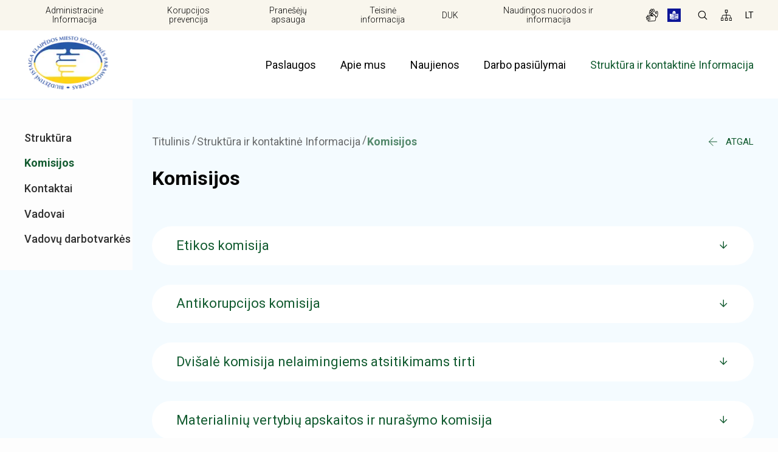

--- FILE ---
content_type: text/html; charset=utf-8
request_url: https://www.klaipedaspc.lt/komisijos/
body_size: 15150
content:

    <!DOCTYPE html>
<html lang="lt" >
<head>
    <meta charset="UTF-8"/>
    
    
<base href="https://www.klaipedaspc.lt/" />

    <title>Komisijos - Klaipėdos miesto socialinės paramos centras</title><style>@import "../../css/pure-extend.css";@import "../../css/extra.css";@import "../../libs/swiper-package/swiper-bundle.min.css";@import url(https://fonts.googleapis.com/css2?family=Lora:ital,wght@0,700;1,700&family=Roboto:ital,wght@0,100;0,300;0,400;0,500;0,700;0,900;1,100;1,300;1,400;1,500;1,700;1,900&display=swap);:root{--header-top-height:auto;--gutter:15px;--gutter-bottom:-30px;--color-1:rgba(46,46,46,.99);--color-2:rgba(0,0,0,.99);--color-3:rgba(253,253,253,.99);--color-4:rgba(255,255,255,.99);--color-5:rgba(17,96,50,.99);--color-6:rgba(15,89,46,.99);--color-7:rgba(244,251,255,.99);--font:'Lora',serif}html{height:100%;font-size:62.5%}body{min-height:100vh;color:var(--color-1);font-weight:400;font-family:'Roboto',sans-serif;font-size:1.6rem;line-height:20px;display:-webkit-box;display:-ms-flexbox;display:flex;-webkit-box-orient:vertical;-webkit-box-direction:normal;-ms-flex-direction:column;flex-direction:column;background:rgba(253,253,253,.99)}a{text-decoration:none;outline:none;color:var(--color-5);-webkit-transition:all ease 0.3s;-o-transition:all ease 0.3s;transition:all ease 0.3s}#page{min-height:100vh;position:relative;overflow:hidden;display:-webkit-box;display:-ms-flexbox;display:flex;-webkit-box-orient:vertical;-webkit-box-direction:normal;-ms-flex-direction:column;flex-direction:column;-webkit-box-flex:1;-ms-flex:auto;flex:auto}header{position:relative;z-index:222;background:rgba(255,255,255,.99)}header>.container{position:relative;height:100%}main{-webkit-box-flex:1;-ms-flex:auto;flex:auto;-ms-flex-positive:1;flex-grow:1}div.header-content{position:relative;height:100%;display:-webkit-box;display:-ms-flexbox;display:flex;-webkit-box-orient:vertical;-webkit-box-direction:normal;-ms-flex-direction:column;flex-direction:column;-webkit-box-align:end;-ms-flex-align:end;align-items:flex-end}a.logo{display:-webkit-box;display:-ms-flexbox;display:flex;position:absolute;left:15px;top:44px;bottom:0;background:url(../../images/logo.png) left center no-repeat;background-size:contain;width:143.673px;z-index:15}.webp a.logo{background:url(../../images/logo.webp) left center no-repeat;background-size:contain;width:143.673px}section{padding:60px 0}ul.langs-menu{list-style:none;padding:0;margin:0 -4px 0 -20px;display:-webkit-box;display:-ms-flexbox;display:flex}ul.langs-menu>li{display:-webkit-box;display:-ms-flexbox;display:flex}ul.langs-menu>li>a{display:-webkit-box;display:-ms-flexbox;display:flex;-webkit-box-align:center;-ms-flex-align:center;align-items:center;padding:5px 4px 5px 20px;position:relative;text-transform:uppercase;font-size:1.4rem;font-weight:400;line-height:1}ul.langs-menu>li:not(:first-child)>a:before{content:'';width:6px;height:6px;background:var(--color-5);border-radius:100%;position:absolute;left:7px;top:calc(50% - 3px)}nav.top-menu-container{display:-webkit-box;display:-ms-flexbox;display:flex;margin-right:auto;padding-right:30px}ul.top-menu{display:-webkit-box;display:-ms-flexbox;display:flex;list-style:none;padding:0;margin:0 -20px}ul.top-menu>li{position:relative;display:-webkit-box;display:-ms-flexbox;display:flex}ul.top-menu>li>a{display:-webkit-box;display:-ms-flexbox;display:flex;-webkit-box-align:center;-ms-flex-align:center;align-items:center;padding:10px 20px;line-height:1.1;font-size:1.4rem;font-weight:300;color:var(--color-2);text-align:center}ul.top-menu>li>a:focus,ul.top-menu>li:hover>a,ul.top-menu>li.selected>a{color:var(--color-6)}nav.main-menu-container{display:-webkit-box;display:-ms-flexbox;display:flex;min-height:112px}ul.main-menu{display:-webkit-box;display:-ms-flexbox;display:flex;list-style:none;padding:0;margin:0 -20px}ul.main-menu>li{position:relative;display:-webkit-box;display:-ms-flexbox;display:flex}ul.main-menu>li>a{display:-webkit-box;display:-ms-flexbox;display:flex;-webkit-box-align:center;-ms-flex-align:center;align-items:center;padding:10px 20px;line-height:1.1;font-size:1.8rem;font-weight:400;color:var(--color-2);text-align:center}ul.main-menu>li>a:focus,ul.main-menu>li:hover>a,ul.main-menu>li.selected>a{color:var(--color-6)}ul.main-menu>li>ul{list-style:none;padding:0;margin:0;position:absolute;left:0;top:calc(100% - 25px);border-radius:0 0 4px 4px;background:rgba(253,253,253,.99);-webkit-transition:all ease 0.3s;-o-transition:all ease 0.3s;transition:all ease 0.3s;overflow:hidden;opacity:0;visibility:hidden;display:none;width:279px}ul.main-menu>li>a + ul:focus-within,ul.main-menu>li>a:focus + ul,ul.main-menu>li:hover>ul{opacity:1;visibility:visible;display:block}ul.main-menu>li>ul.focused{-webkit-box-shadow:0 0 5px 0 rgba(0,0,0,.15);box-shadow:0 0 5px 0 rgba(0,0,0,.15);-webkit-transition:all ease 0.3s;-o-transition:all ease 0.3s;transition:all ease 0.3s;opacity:0;visibility:hidden;display:block}ul.main-menu>li>ul>li>a{display:-webkit-box;display:-ms-flexbox;display:flex;-webkit-box-align:center;-ms-flex-align:center;align-items:center;padding:.4em 16px;font-size:1.6rem;color:var(--color-2);line-height:20px}ul.main-menu>li>ul>li:last-child>a{padding-bottom:23px}ul.main-menu>li>ul>li>a:focus,ul.main-menu>li>ul>li:hover>a,ul.main-menu>li>ul>li.selected>a{color:var(--color-6)}div.header-elements:before{content:'';position:absolute;left:-100vw;top:0;right:-100vw;bottom:0;background:rgba(249,246,236,.95);z-index:-1}div.header-elements{display:-webkit-box;display:-ms-flexbox;display:flex;width:100%;position:relative;color:var(--color-2);font-size:1.4rem;min-height:44px}div.header-elements a{color:var(--color-2)}div.header-elements a:focus,div.header-elements a:hover{color:var(--color-6)}div.header-elements>* + *{display:-webkit-box;display:-ms-flexbox;display:flex;padding-left:22px}div.sitemap a{display:-webkit-box;display:-ms-flexbox;display:flex;-webkit-box-align:center;-ms-flex-align:center;align-items:center;padding:0 15px;margin:0 -15px}div.search-place{position:relative;z-index:55}.search-toggler{display:-webkit-box;display:-ms-flexbox;display:flex;-webkit-box-align:center;-ms-flex-align:center;align-items:center;cursor:pointer;padding:0 15px;margin:0 -15px}.search-toggler.opened{color:var(--color-6)}div.search-container{position:absolute;right:0;top:100%;-webkit-box-shadow:0 0 7px 0 rgba(0,0,0,.25);box-shadow:0 0 7px 0 rgba(0,0,0,.25);opacity:0;visibility:hidden}.search-toggler.opened + div.search-container{opacity:1;visibility:visible}div.search-container form{width:250px;display:-webkit-box;display:-ms-flexbox;display:flex;background:var(--color-4)}div.search-container input[type="text"]{color:var(--color-2);font-size:13px;padding:15px 25px;border:0;width:50px;-webkit-box-flex:1;-ms-flex:auto;flex:auto}div.search-container button{border:0;background:none;color:var(--color-2);min-width:47px;display:-webkit-box;display:-ms-flexbox;display:flex;-webkit-box-align:center;-ms-flex-align:center;align-items:center;-webkit-box-pack:center;-ms-flex-pack:center;justify-content:center}div.icons-list{margin-right:6px}ul.icons{display:-webkit-box;display:-ms-flexbox;display:flex;list-style:none;padding:0;margin:0 -7px}ul.icons li{display:-webkit-box;display:-ms-flexbox;display:flex}ul.icons li a{display:-webkit-box;display:-ms-flexbox;display:flex;-webkit-box-align:center;-ms-flex-align:center;align-items:center;padding:0 7px}ul.icons li a.icon-style-1{color:rgba(10,19,150,.99)}ul.icons li:hover a,ul.icons li a:focus{color:var(--color-6)}div.path-container{position:relative;font-size:1.8rem;font-weight:600;color:rgba(15,89,46,.7);display:-webkit-box;display:-ms-flexbox;display:flex;-webkit-box-pack:justify;-ms-flex-pack:justify;justify-content:space-between;padding-bottom:14px}div.path-container a{color:rgba(46,46,46,.7);font-weight:400}div.path-container a:hover,div.path-container a:focus{color:var(--color-6)}div.path-container .iconed-link{display:-webkit-box;display:-ms-flexbox;display:flex;height:54px;-webkit-box-align:center;-ms-flex-align:center;align-items:center;font-size:1.5rem;text-transform:uppercase;color:var(--color-6)}div.path-container .iconed-link:focus,div.path-container .iconed-link:hover{color:var(--color-1)}div.path-container .iconed-link svg + span{margin-left:10px}ul.path{list-style:none;display:-webkit-box;display:-ms-flexbox;display:flex;padding:0;margin:0}ul.path>li{display:-webkit-box;display:-ms-flexbox;display:flex;height:54px;-webkit-box-align:center;-ms-flex-align:center;align-items:center}ul.path>li>a{display:-webkit-box;display:-ms-flexbox;display:flex;height:54px;-webkit-box-align:center;-ms-flex-align:center;align-items:center;padding-right:11px;position:relative}ul.path>li>a:after{content:'/';position:absolute;right:1px;top:50%;margin-top:-.7em;color:rgba(46,46,46,.7)}.float-right{float:right;border-radius:4px;display:block;margin-left:85px;margin-bottom:35px}.page-module{border-radius:4px;background:var(--color-4);padding:35px 32px}.page-module h2{margin-bottom:25px}section.content-colls-section{background:#F4FBFF;padding-top:44px;padding-bottom:30px}div.content-colls{display:-webkit-box;display:-ms-flexbox;display:flex;margin:0 -16px}div.content-colls>*{padding:0 16px}aside{min-width:210px;-ms-flex-preferred-size:210px;flex-basis:210px}div.mainbar{min-width:1px;-webkit-box-flex:1;-ms-flex:auto;flex:auto}.custom-title-1{font-size:3.2rem;font-weight:600;line-height:1.2;margin-bottom:1em}div.titled-line{display:-webkit-box;display:-ms-flexbox;display:flex;-webkit-box-pack:justify;-ms-flex-pack:justify;justify-content:space-between;-webkit-box-align:center;-ms-flex-align:center;align-items:center;margin-bottom:50px}div.titled-line .action{display:-webkit-box;display:-ms-flexbox;display:flex;-webkit-box-pack:end;-ms-flex-pack:end;justify-content:flex-end}div.titled-line .action a{display:-webkit-box;display:-ms-flexbox;display:flex;-webkit-box-align:center;-ms-flex-align:center;align-items:center;border-radius:40px;padding:0 16px;border:1px solid #F4FBFF;background:#FFF;height:38px;font-size:1.5rem;line-height:1}div.titled-line .action a:hover,div.titled-line .action a:focus{color:var(--color-4);background:var(--color-6)}div.titled-line .action a span + svg{margin-left:1.3em}div.swiper-controls{display:-webkit-box;display:-ms-flexbox;display:flex;margin:0 -12px}div.swiper-controls>*{position:static;width:32px;height:32px;margin:0 12px;color:var(--color-6)}div.swiper-controls>*:after{content:none}.blocks-list{--gutter:21px;--gutter-bottom:-30px;padding-top:20px}.blocks-list-item{display:flex;flex-direction:column;height:100%}.blocks-photo img{width:100%;height:auto;display:block;border-radius:4px}.blocks-info{border-radius:4px;background:#FFF;margin-top:16px;min-height:56px;height:100%;display:-webkit-box;display:-ms-flexbox;display:flex;-webkit-box-align:center;-ms-flex-align:center;align-items:center;padding:5px;text-align:center;-webkit-box-pack:center;-ms-flex-pack:center;justify-content:center;color:var(--color-2);font-size:2rem;font-style:normal;font-weight:700;line-height:24px;-webkit-transition:all ease 0.3s;-o-transition:all ease 0.3s;transition:all ease 0.3s}.blocks-list-item:focus .blocks-info,.blocks-list-item:hover .blocks-info{background:var(--color-6);color:var(--color-4)}div.content-menu-container{border-radius:0 0 4px 0;background:#FDFDFD;position:relative;z-index:1}div.content-menu-container:before{background:#FDFDFD;position:absolute;left:-50vw;top:-42px;right:0;bottom:-30px;content:'';z-index:-1}ul.content-menu{list-style:none;padding:0;margin:0}ul.content-menu li>a{display:-webkit-box;display:-ms-flexbox;display:flex;padding:.6em 0;-webkit-box-align:center;-ms-flex-align:center;align-items:center;font-weight:500;font-size:1.8rem;color:var(--color-1)}ul.content-menu li>a:focus,ul.content-menu li:hover>a,ul.content-menu li.selected>a{color:var(--color-6);font-weight:700}ul.content-menu ul{list-style:none;padding:0;margin:0}ul.content-menu ul>li>a{font-size:1.6rem;font-weight:400;padding:1em 26px 1em 52px}ul.content-menu ul li>a:focus,ul.content-menu ul li:hover>a,ul.content-menu ul li.selected>a{color:var(--color-6);font-weight:700}div.index-swiper-container{position:relative}.index-swiper .swiper-pagination{left:auto;right:0;top:0;bottom:0;display:flex;flex-direction:column;align-items:center;justify-content:center;width:74px}.index-swiper .swiper-pagination *{width:11px;height:11px;border-radius:100%;background:#fff;margin:7px!important;-webkit-transition:all ease 0.3s;-moz-transition:all ease 0.3s;-ms-transition:all ease 0.3s;-o-transition:all ease 0.3s;transition:all ease 0.3s;cursor:pointer}div.swiper-slide-content{position:absolute;left:0;top:0;bottom:0;right:0;z-index:2}div.swiper-slide-content .container{height:100%}div.swiper-slide-content .cont:before{background:rgba(230,225,208,.95);position:absolute;left:-100vw;right:0;top:0;bottom:0;content:'';z-index:-1}div.swiper-slide-content .cont{width:447px;position:relative;color:var(--color-1);line-height:20px;padding-top:75px;padding-right:25px;z-index:1;height:100%}div.swiper-slide-content .cont .action{font-size:1.4rem;margin-top:27px}div.services-list-container{display:-webkit-box;display:-ms-flexbox;display:flex;-ms-flex-wrap:wrap;flex-wrap:wrap;margin:0 -5px -18px;max-width:382px}div.services-list-container>*{max-width:50%;width:100%;padding:0 5px 18px}.services-item{border-radius:4px;background:var(--color-4);min-height:50px;display:-webkit-box;display:-ms-flexbox;display:flex;color:var(--color-6);font-size:1.3rem;font-style:normal;font-weight:700;line-height:18px;display:flex;-webkit-box-align:center;-ms-flex-align:center;align-items:center;padding:5px 16px;height:100%}.services-item:focus,.services-item:hover{background:var(--color-6);color:var(--color-4)}div.index-swiper .swiper-slide .photo{width:100%;height:auto;display:block;-o-object-fit:cover;object-fit:cover;max-height:calc(100vh - 156px);min-height:659px}div.swiper-slide-content .cont h1{font-size:3.2rem;color:var(--color-6);font-weight:700;font-family:var(--font);line-height:40px;margin-bottom:49px}div.services-list-box{margin-top:40px}div.services-list-title{color:var(--color-2);font-size:2.4rem;font-style:normal;font-weight:600;line-height:32px;margin-bottom:20px}.hide{display:none}body{margin:0}.container{padding-left:15px;padding-right:15px;margin:0 auto}*,:before,:after{-webkit-box-sizing:border-box;box-sizing:border-box}.uppercase{text-transform:uppercase}button{border:0;-webkit-box-shadow:none;box-shadow:none;background:transparent;padding:0;margin:0}@media (min-width:568px){.container{width:auto}}@media (min-width:768px){.container{width:738px}}@media (min-width:1024px){.container{width:996px}}@media (min-width:1280px){.container{width:1230px}}@media (min-width:1292px){.container{width:1262px}}@media (max-width:767px){header{height:60px;-webkit-box-shadow:0 0 7px 0 rgba(0,0,0,.15);box-shadow:0 0 7px 0 rgba(0,0,0,.15);position:fixed;left:0;top:0;right:0;background:#fff}div.mob_nav_container div.mob-nav-top-line{background:var(--color-6);color:#fff}.webp a.logo,a.logo{left:15px;top:0;width:70px}div.icons-list{margin-right:0}div.header-content{display:none}ul.top-menu{display:block;margin:0}ul.top-menu>li{display:block}ul.top-menu>li>a{display:block;position:relative;padding:15px;border-bottom:1px solid rgba(0,0,0,.1);text-align:left}ul.main-menu{display:block;margin:0}ul.main-menu>li{display:block}ul.main-menu>li>a{display:block;position:relative;padding:15px;border-bottom:1px solid rgba(0,0,0,.1);text-align:left}ul.main-menu>li.has-submenu>a{padding-right:45px}ul.main-menu>li:hover>a,ul.main-menu>li.selected>a{background:#fff}ul.main-menu>li>a .fa{position:absolute;right:10px;top:10px;bottom:10px;width:30px;background:#fff;color:#000!important;display:-webkit-box;display:-ms-flexbox;display:flex;-webkit-box-align:center;-ms-flex-align:center;align-items:center;-webkit-box-pack:center;-ms-flex-pack:center;justify-content:center;-webkit-transition:all ease 0.3s;-o-transition:all ease 0.3s;transition:all ease 0.3s;border-left:1px solid rgba(0,0,0,.1)}ul.main-menu>li.selected>a .fa:before{content:'\f068'}ul.main-menu>li.selected>ul{max-height:600px}ul.main-menu>li>ul{position:static;opacity:1;visibility:visible;background:#fff;overflow:hidden;max-height:0;display:block;width:100%}ul.main-menu>li>ul>li:last-child>a{border-bottom:1px solid rgba(0,0,0,.1)}ul.main-menu>li>ul>li>a,ul.main-menu>li>ul>li:last-child>a{white-space:normal;font-size:1.4rem;padding:.4em 26px}.icons-list{display:-webkit-box;display:-ms-flexbox;display:flex}ul.icons li a{padding:0 10px;border-left:1px solid rgba(193,217,184,.3)}section.content-colls-section{padding:30px 0}div.path-container{display:none}.custom-title-1{font-size:3rem;margin-bottom:1em;text-align:center}.blocks-list{padding-top:0}.mobile-menu-toggler{display:-webkit-box!important;display:-ms-flexbox!important;display:flex!important;padding:15px 45px 15px 15px;position:relative;-webkit-box-pack:justify;-ms-flex-pack:justify;justify-content:space-between;-webkit-box-align:center;-ms-flex-align:center;align-items:center;text-transform:uppercase;color:#000;font-weight:500;width:100%}.mobile-menu-toggler .fa{font-size:18px;-webkit-transition:all ease 0.3s;-o-transition:all ease 0.3s;transition:all ease 0.3s;position:absolute;right:0;top:10px;bottom:10px;width:40px;display:-webkit-box;display:-ms-flexbox;display:flex;-webkit-box-align:center;-ms-flex-align:center;align-items:center;-webkit-box-pack:center;-ms-flex-pack:center;justify-content:center;border-left:1px solid rgba(0,0,0,.1)}.mobile-menu-toggler.opened .fa:before{content:'\f068'}div.content-menu-container{margin:-30px -15px 25px}ul.content-menu{max-height:0;overflow:hidden;-webkit-transition:all ease 0.3s;-o-transition:all ease 0.3s;transition:all ease 0.3s}ul.content-menu li>a{padding:1em}ul.content-menu.opened{max-height:1500px}ul.content-menu>li:first-child>a{border-top:1px solid rgba(0,0,0,.1)}div.content-menu-container:before{content:none}.float-right{float:none;margin-left:0;width:100%;height:auto;display:block}.dual-info-photo img{width:100%;height:auto;display:block}div.swiper-slide-content{background:rgba(230,225,208,.65)}div.swiper-slide-content .cont{width:100%;padding:15px 0;display:-webkit-box;display:-ms-flexbox;display:flex;-webkit-box-orient:vertical;-webkit-box-direction:normal;-ms-flex-direction:column;flex-direction:column;-webkit-box-pack:center;-ms-flex-pack:center;justify-content:center}div.swiper-slide-content .cont:before{content:none}.index-swiper .swiper-pagination{left:0;right:0;bottom:0;top:auto;width:auto;display:flex;flex-direction:row;padding:10px 0}div.swiper-slide-content .cont h1{font-size:3rem;text-align:center;margin-bottom:1em}div.services-list-container{max-width:100%}div.swiper-slide-content .cont .action>*{width:100%;-webkit-box-pack:center;-ms-flex-pack:center;justify-content:center}section{padding:30px 0}div.index-swiper .swiper-slide .photo{height:100vw;-o-object-fit:cover;object-fit:cover;min-height:800px;max-height:100vw}div.services-list-container>*{max-width:100%}}@media (min-width:768px) and (max-width:1023px){ul.main-menu{margin:0 -10px}ul.main-menu>li>a{font-size:1.4rem;padding:10px}a.logo{width:100px}ul.top-menu>li>a{font-size:1.2rem}section.contacts-section{padding:50px 0}}</style>
    <meta name="viewport" content="width=device-width, initial-scale=1.0">


    <meta name="format-detection" content="telephone=no">

    
        <meta property="og:title" content="Komisijos" />
        <meta property="og:image" content="https://www.klaipedaspc.lt/images/logo.png" />
        <meta property="og:url" content="https://www.klaipedaspc.lt/komisijos/" />
        <meta property="og:image:width" content="144" />
        <meta property="og:image:height" content="96" />
        
        <meta property="og:type" content="website" />
    

            
    <script>

        var bing_key = 'Ap03Q1zp8eEtew2W9dTfUxb6gbMFtYJLGY58lHajWNZ4H6KC14zaG2o4eF8flz1g';

    </script>
    


    <link rel="canonical" href="https://www.klaipedaspc.lt/komisijos/">
    
    

    <link rel="alternate" href="https://www.klaipedaspc.lt/komisijos/" hreflang="lt" />
    

    

</head>

<body class=" webp">






<div class="mobile-additional-content hide">

    <div class="mob-nav-top-line">
        <div class="adresas">
            <a href="tel:+37046311185"
               aria-label=": +37046311185">
                <i class="far fa-phone"></i>
            </a>
        </div>
        <div class="mail">
            <a href="mailto:info@klaipedaspc.lt" aria-label=": info@klaipedaspc.lt">
                <i class="far fa-envelope"></i>
            </a>
        </div>
        <div class="adresas">
            <a href="https://maps.app.goo.gl/FuYi2jbNA7RafAU98" target="_blank" rel="noopener noreferrer" aria-label="">
                <i class="far fa-map-marker"></i>
            </a>
        </div>
    </div>

    <div class="mob_search">
        <a href="#" aria-label="Paieška">
            <i class="far fa-search"></i>
        </a>
    </div>

    <div class="langs-select">
        <select aria-label="">
                                    <option value="https://www.klaipedaspc.lt/komisijos/"  selected>LT</option>
            
        </select>
    </div>

</div>

<div id="page">

    <header>
        <div class="container">
            <a class="logo" href="https://www.klaipedaspc.lt/" aria-label="Klaipėdos miesto socialinės paramos centras"></a>
            <div class="header-content">
                <div class="header-elements">
                    <nav class="top-menu-container" aria-label="">
    <ul class="top-menu">
                                                        <li class="">
                    <a href="https://www.klaipedaspc.lt/administracine-informacija-veiklos-sritys/">
                        <span>Administracinė Informacija</span>
                    </a>
                    
                </li>
                                                <li class="">
                    <a href="https://www.klaipedaspc.lt/virsutinis-meniu/">
                        <span>Korupcijos prevencija</span>
                    </a>
                    
                </li>
                                                <li class="">
                    <a href="https://www.klaipedaspc.lt/praneseju-apsauga/">
                        <span>Pranešėjų apsauga</span>
                    </a>
                    
                </li>
                                                <li class="">
                    <a href="https://www.klaipedaspc.lt/administracine-informacija-teisine-informacija/">
                        <span>Teisinė informacija</span>
                    </a>
                    
                </li>
                                                <li class="">
                    <a href="https://www.klaipedaspc.lt/duk/">
                        <span>DUK</span>
                    </a>
                    
                </li>
                                                <li class="">
                    <a href="https://www.klaipedaspc.lt/naudingos-nuorodos-ir-informacija/">
                        <span>Naudingos nuorodos ir informacija</span>
                    </a>
                    
                </li>
                        </ul>
</nav>

                    <div class="icons-list">
                        <ul class="icons">
                                                        <li>
                                <a href="/informacija-gestu-kalba/" target="_blank">
                                    <svg width="22" height="22" viewBox="0 0 22 22" fill="none" aria-label="icon-1"
                                         xmlns="http://www.w3.org/2000/svg">
                                        <path d="M5.35333 21.586H5.23103C4.38966 21.586 3.70518 20.9011 3.70518 20.0593C3.70518 19.676 3.85694 19.3214 4.10968 19.0497H3.05873C2.63914 19.0497 2.23343 18.8752 1.94564 18.571C1.6554 18.2641 1.50847 17.8631 1.53191 17.4417C1.56493 16.8809 1.90746 16.4047 2.39335 16.1641L2.16921 16.1366C1.75163 16.0897 1.3808 15.8815 1.12481 15.5502C0.869275 15.2195 0.76201 14.8078 0.822733 14.391L0.824162 14.3819C0.947432 13.6445 1.60604 13.1093 2.3902 13.1093H2.52977L3.1196 13.1829C3.04852 13.117 2.98334 13.0451 2.92482 12.9678C2.67586 12.639 2.57266 12.2419 2.63426 11.8499L2.63496 11.8457C2.75938 11.1016 3.39437 10.5615 4.1449 10.5615C4.24245 10.5615 4.3239 10.5729 4.39577 10.583L4.44673 10.59L8.59926 11.4799L6.02234 8.64238C5.9845 8.60303 5.95966 8.56537 5.94409 8.54035L5.93317 8.52586C5.43226 7.86195 5.56635 6.90679 6.23181 6.39594C6.53628 6.15978 6.90986 6.06472 7.27894 6.10268L6.64771 5.26468C6.39222 4.92479 6.29005 4.5092 6.35977 4.09413C6.42909 3.68131 6.65973 3.32368 7.00932 3.08675C7.34085 2.85643 7.74674 2.77586 8.15272 2.85986C8.29396 2.88914 8.43064 2.93722 8.55911 3.00281L8.44171 2.7989C8.2287 2.43926 8.1707 2.0038 8.28263 1.60363C8.39548 1.20018 8.6624 0.869198 9.03425 0.67164L9.037 0.670189C9.75598 0.294728 10.678 0.574356 11.0923 1.29358L11.373 1.78241C11.4237 1.27733 11.6999 0.826811 12.1487 0.591724C12.5224 0.39366 12.9483 0.3591 13.3481 0.494528C13.7443 0.628747 14.0718 0.924293 14.2468 1.30554L16.428 5.99584L17.4108 7.90179L17.2926 5.71465C17.2703 5.29288 17.4157 4.89168 17.7021 4.58446C17.9886 4.27715 18.3786 4.10391 18.8003 4.09663L18.8079 4.09657C19.208 4.09657 19.5878 4.25725 19.8774 4.549C20.1564 4.82988 20.3226 5.20337 20.3446 5.59865L20.5145 8.60881C20.5507 9.1899 20.5063 9.78844 20.3824 10.3878L20.3813 10.3931L19.8371 12.8709C19.7201 13.4315 19.3698 13.8873 18.8506 14.1545L17.4617 14.8624L16.6812 19.3379C16.5536 20.0059 16.0139 20.5078 15.338 20.5868L15.3334 20.5873L9.35957 21.2218L5.35333 21.586ZM1.69229 14.5224C1.66769 14.6995 1.7132 14.8734 1.82066 15.0125C1.93006 15.154 2.08914 15.2429 2.2686 15.2628L2.27379 15.2634L8.17332 15.9881L8.12073 16.8642L3.11587 16.8758C2.74614 16.8758 2.42987 17.1522 2.40986 17.4919C2.40005 17.6681 2.46205 17.8372 2.58449 17.9666C2.70872 18.098 2.87713 18.1703 3.0587 18.1703H8.12959L8.18336 19.0464L5.2402 19.4087C4.8719 19.4528 4.5846 19.7384 4.5846 20.0593C4.5846 20.4162 4.87459 20.7065 5.23105 20.7065H5.31347L9.27673 20.3463L15.238 19.7131C15.5287 19.6782 15.7607 19.4628 15.8169 19.176L16.6324 14.4993C16.6862 14.2071 16.6004 13.8955 16.4028 13.6655L14.7489 11.7408C14.4065 11.3438 14.0185 11.0011 13.5959 10.723L11.0802 9.04636C10.9503 8.95993 10.8073 8.91612 10.6552 8.91612C10.4512 8.91612 10.2632 9.00828 10.1525 9.16268L10.1467 9.17062C10.0408 9.31143 9.99841 9.48382 10.0272 9.65598C10.057 9.83421 10.1583 9.98971 10.3122 10.0938L12.4173 11.5077C12.6533 11.6652 12.7811 11.9187 12.772 12.1887L13.912 12.9548L12.5534 12.7241C12.4055 12.8848 12.1968 12.981 11.9692 12.981C11.9156 12.981 11.8718 12.9725 11.8436 12.9659L9.35148 12.5404L4.29466 11.4568L4.2736 11.4539C4.21989 11.4463 4.18109 11.4409 4.1449 11.4409C3.82653 11.4409 3.55678 11.6711 3.50269 11.9885C3.44753 12.3487 3.75519 12.6523 4.08532 12.7379L4.08866 12.7388L8.0635 13.8035L7.89534 14.6646L2.47518 13.9887H2.39025C2.03921 13.9887 1.74648 14.2129 1.69229 14.5224ZM17.3401 12.8542C17.559 13.1061 17.7148 13.3923 17.8034 13.7013L18.4498 13.3719C18.7274 13.229 18.915 12.9864 18.9765 12.6897L18.9776 12.6847L19.5218 10.2073C19.6295 9.68485 19.6682 9.1651 19.6368 8.66239L19.6366 8.65973L19.4666 5.64805C19.4459 5.27873 19.1525 4.97817 18.8116 4.97601C18.6322 4.98012 18.4667 5.05393 18.3453 5.18415C18.2232 5.3152 18.1611 5.48693 18.1707 5.66771L18.3077 8.20351C18.3288 8.58172 18.0856 8.91675 17.7161 9.01751C17.3449 9.11871 16.9626 8.95105 16.7864 8.60978L15.6382 6.38299L13.4478 1.67295C13.3723 1.508 13.2367 1.3853 13.0659 1.32746C12.8975 1.27043 12.7179 1.28518 12.56 1.36903L12.5573 1.37048C12.2395 1.53645 12.182 1.96815 12.31 2.28963L13.8493 6.10413L13.0602 6.4876L10.33 1.732C10.1516 1.42234 9.74679 1.29276 9.44557 1.44894C9.28897 1.53255 9.17676 1.67157 9.12951 1.84052C9.08108 2.01365 9.10579 2.19532 9.1991 2.352L9.20233 2.35754L12.1686 7.50933L11.5791 7.89968C11.6418 7.93292 11.7027 7.96969 11.7613 8.0098L14.2719 9.68381C14.7856 10.0216 15.2615 10.4402 15.6862 10.9278L15.6883 10.9302L17.3401 12.8542ZM9.67637 11.3437L10.0263 11.4031L9.61352 11.1257C9.18949 10.8338 8.89573 10.3788 8.8075 9.87735C8.73235 9.43758 8.80732 8.99898 9.01871 8.6185L7.67496 7.22713C7.45001 6.98952 7.05008 6.87374 6.77027 7.09122L6.76781 7.09311C6.48761 7.30777 6.42572 7.70414 6.62594 7.98364C6.64589 8.00734 6.66407 8.03247 6.68033 8.05883L9.35823 11.0075L9.67637 11.3437ZM7.84167 3.70862C7.72339 3.70862 7.60799 3.74129 7.50983 3.80984L7.50398 3.81386C7.35459 3.91464 7.25623 4.0659 7.22703 4.2398C7.19764 4.4148 7.24146 4.59103 7.35042 4.73596L9.74622 7.9165C10.0228 7.75757 10.3362 7.6741 10.6552 7.67444C10.8665 7.67444 11.0722 7.70634 11.2663 7.7683L8.42428 4.00827C8.27709 3.81469 8.05475 3.70862 7.84167 3.70862Z"
                                              fill="currentColor"/>
                                    </svg>
                                </a>
                            </li>
                                                                                    <li>
                                <a href="/nekoreguojami-informacija-lengvai-suprantama-kalba-angl-easy-to-read/" target="_blank" class="icon-style-1">
                                    <svg width="22" height="22" viewBox="0 0 22 22" fill="none" aria-label="icon-2"
                                         xmlns="http://www.w3.org/2000/svg">
                                        <path d="M22 0H0V22H22V0Z" fill="currentColor"/>
                                        <path d="M10.5691 11.0694C12.0689 11.2383 13.4569 9.79296 13.6692 7.84112C13.8815 5.88928 12.8377 4.17007 11.3378 4.00116C9.83795 3.83224 8.44999 5.27759 8.23771 7.22943C8.02543 9.18127 9.06922 10.9005 10.5691 11.0694Z"
                                              fill="white"/>
                                        <path d="M10.8994 9.29695C14.6589 8.51913 14.9922 9.03767 18.2887 7.96355V17.001C15.6589 18.3838 15.1404 17.6739 10.8994 18.7419V9.29695Z"
                                              fill="white" stroke="currentColor" stroke-width="0.84"
                                              stroke-linejoin="round"/>
                                        <path d="M10.8994 9.29695C7.13996 8.51913 6.80661 9.03767 3.51015 7.96355V17.001C6.13991 18.3838 6.65846 17.6739 10.8994 18.7419V9.29695Z"
                                              fill="white" stroke="currentColor" stroke-width="0.84"
                                              stroke-linejoin="round"/>
                                        <path d="M4.33194 13.1085L5.49741 13.1215C5.48915 13.0934 6.55705 11.9413 7.09503 11.5894C7.25816 11.4827 7.37844 11.2389 7.43551 11.0525C7.52496 10.7603 7.36069 10.2189 7.4486 10.162C7.65458 10.0288 8.29284 10.5417 8.40455 11.0394C8.48834 11.4127 8.3237 11.9333 8.14265 12.2704C8.01066 12.516 7.60574 12.912 7.60574 12.912C8.2535 13.206 8.97584 13.2514 9.53074 13.8549C9.74688 14.0899 9.92589 14.5116 9.45217 14.8501C9.53996 15.1777 9.47992 15.4559 9.04622 15.6096C9.19093 15.9869 8.94493 16.1883 8.39146 16.2513C8.51262 16.7477 7.9898 16.8059 7.67122 16.6573L7.08193 16.3823C6.67918 16.6621 6.43243 16.4252 6.16527 16.2645C5.97489 16.1499 5.62716 15.6152 5.35336 15.2692L4.24027 15.2823C4.08332 14.6569 3.91099 14.0398 4.33194 13.1085Z"
                                              stroke="currentColor" stroke-width="0.280003" stroke-linecap="round"
                                              stroke-linejoin="round"/>
                                        <path d="M9.45029 14.8459C9.45029 14.8459 8.74856 14.9706 8.44196 14.8328L7.27648 14.309C7.27082 13.8677 7.47205 13.6911 7.69553 13.6673C8.11279 13.6229 8.70815 14.0469 8.76934 14.0864"
                                              stroke="currentColor" stroke-width="0.280003" stroke-linecap="round"/>
                                        <path d="M9.04978 15.6193C9.04978 15.6193 8.39122 15.7237 8.09383 15.567L6.87598 14.9253C6.9001 14.5079 7.0586 14.3566 7.28193 14.3229"
                                              stroke="currentColor" stroke-width="0.279685"/>
                                        <path d="M8.38896 16.2602C8.38896 16.2602 8.13904 16.2289 7.877 16.103L6.7042 15.54C6.7042 15.54 6.69403 14.9581 6.87787 14.9245"
                                              stroke="currentColor" stroke-width="0.280003" stroke-linecap="round"/>
                                        <path d="M7.07631 16.3772L6.54564 16.0498C6.52779 16.0722 6.40078 15.6953 6.69312 15.526"
                                              stroke="currentColor" stroke-width="0.279685"/>
                                        <path d="M12.0313 10.6014C14.8249 9.80696 14.3709 10.5479 16.8372 9.59635V10.1954C14.5412 11.0597 14.2618 10.4966 12.0312 11.2954L12.0313 10.6014Z"
                                              fill="currentColor"/>
                                        <path d="M12.0313 11.8332C14.8249 11.0387 14.3709 11.7797 16.8372 10.8281V11.4272C14.5412 12.2915 14.2618 11.7284 12.0312 12.5272L12.0313 11.8332Z"
                                              fill="currentColor"/>
                                        <path d="M12.0313 13.065C14.8249 12.2705 14.3709 13.0115 16.8372 12.0599V12.659C14.5412 13.5233 14.2618 12.9602 12.0312 13.759L12.0313 13.065Z"
                                              fill="currentColor"/>
                                        <path d="M12.0313 15.4998C14.8249 14.7054 14.3709 15.4464 16.8372 14.4948V15.0939C14.5412 15.9582 14.2618 15.3951 12.0312 16.1939L12.0313 15.4998Z"
                                              fill="currentColor"/>
                                        <path d="M12.0313 16.703C14.8249 15.9085 14.3709 16.6495 16.8372 15.6979V16.297C14.5412 17.1613 14.2618 16.5982 12.0312 17.397L12.0313 16.703Z"
                                              fill="currentColor"/>
                                        <path d="M9.76652 7.04642C9.96355 7.06871 10.1459 6.87791 10.1738 6.62023C10.2017 6.36256 10.0645 6.1356 9.8675 6.1133C9.67047 6.091 9.48814 6.28181 9.46025 6.53948C9.43236 6.79715 9.56948 7.02412 9.76652 7.04642Z"
                                              fill="currentColor"/>
                                        <path d="M9.92578 7.73438C9.92578 7.73438 10.0683 8.46391 10.8628 8.59317C11.4318 8.68574 11.7862 8.22894 11.7862 8.11485C11.4436 8.24579 10.6211 8.41481 9.92578 7.73438Z"
                                              fill="currentColor"/>
                                        <path d="M12.0605 7.3873C12.2575 7.4096 12.4398 7.21879 12.4677 6.96111C12.4956 6.70344 12.3585 6.47648 12.1614 6.45418C11.9644 6.43188 11.7821 6.62269 11.7542 6.88036C11.7263 7.13804 11.8634 7.365 12.0605 7.3873Z"
                                              fill="currentColor"/>
                                    </svg>
                                </a>
                            </li>
                                                    </ul>
                    </div>
                    <div class="search-place">
                        <button class="search-toggler" aria-label="Atidaryti paiešką">
                            <svg width="16" height="16" viewBox="0 0 16 16" fill="none" aria-label="search"
                                 xmlns="http://www.w3.org/2000/svg">
                                <path d="M15.1479 14.352L11.6273 10.8322C12.6477 9.60714 13.1566 8.03586 13.048 6.44521C12.9394 4.85456 12.2217 3.36702 11.0443 2.29202C9.86684 1.21702 8.32029 0.637343 6.72635 0.673568C5.13241 0.709792 3.6138 1.35913 2.48642 2.48651C1.35904 3.61389 0.709701 5.1325 0.673476 6.72644C0.637251 8.32038 1.21693 9.86693 2.29193 11.0444C3.36692 12.2218 4.85447 12.9394 6.44512 13.048C8.03577 13.1566 9.60705 12.6478 10.8321 11.6274L14.3519 15.148C14.4042 15.2002 14.4663 15.2417 14.5345 15.27C14.6028 15.2983 14.676 15.3128 14.7499 15.3128C14.8238 15.3128 14.897 15.2983 14.9653 15.27C15.0336 15.2417 15.0956 15.2002 15.1479 15.148C15.2001 15.0957 15.2416 15.0337 15.2699 14.9654C15.2982 14.8971 15.3127 14.8239 15.3127 14.75C15.3127 14.6761 15.2982 14.6029 15.2699 14.5346C15.2416 14.4663 15.2001 14.4043 15.1479 14.352ZM1.81242 6.87501C1.81242 5.87374 2.10933 4.89496 2.6656 4.06243C3.22188 3.22991 4.01253 2.58104 4.93758 2.19787C5.86263 1.8147 6.88053 1.71444 7.86256 1.90978C8.84459 2.10512 9.74664 2.58728 10.4546 3.29528C11.1626 4.00328 11.6448 4.90533 11.8401 5.88736C12.0355 6.86939 11.9352 7.88729 11.5521 8.81234C11.1689 9.73739 10.52 10.528 9.68749 11.0843C8.85497 11.6406 7.87618 11.9375 6.87492 11.9375C5.53271 11.936 4.24591 11.4022 3.29683 10.4531C2.34775 9.50401 1.81391 8.21721 1.81242 6.87501Z"
                                      fill="currentColor"/>
                            </svg>
                        </button>
                        <div class="search-container">
                            <form id="cntnt01moduleform_1" method="get" action="https://www.klaipedaspc.lt/paieska/" class="cms_form">
<div class="hidden">
<input type="hidden" name="mact" value="Search,cntnt01,dosearch,0" />
<input type="hidden" name="cntnt01returnid" value="71" />
</div>

<input type="hidden" id="cntnt01origreturnid" name="cntnt01origreturnid" value="237" />



    <input type="text" id="cntnt01searchinput" aria-label="" class="search-sufler" autocomplete="off" name="cntnt01searchinput" placeholder="Paieška"
           value=""/>
    <input type="hidden" name="anticsrf" value="88c750f9dce94db1c53e5311a80c87300faf74d5d18182bd56dda9ca951dc3dc">

    <button type="submit" aria-label="" >
        <svg width="16" height="16" viewBox="0 0 16 16" fill="none" aria-label="search"
             xmlns="http://www.w3.org/2000/svg">
            <path d="M15.1479 14.352L11.6273 10.8322C12.6477 9.60714 13.1566 8.03586 13.048 6.44521C12.9394 4.85456 12.2217 3.36702 11.0443 2.29202C9.86684 1.21702 8.32029 0.637343 6.72635 0.673568C5.13241 0.709792 3.6138 1.35913 2.48642 2.48651C1.35904 3.61389 0.709701 5.1325 0.673476 6.72644C0.637251 8.32038 1.21693 9.86693 2.29193 11.0444C3.36692 12.2218 4.85447 12.9394 6.44512 13.048C8.03577 13.1566 9.60705 12.6478 10.8321 11.6274L14.3519 15.148C14.4042 15.2002 14.4663 15.2417 14.5345 15.27C14.6028 15.2983 14.676 15.3128 14.7499 15.3128C14.8238 15.3128 14.897 15.2983 14.9653 15.27C15.0336 15.2417 15.0956 15.2002 15.1479 15.148C15.2001 15.0957 15.2416 15.0337 15.2699 14.9654C15.2982 14.8971 15.3127 14.8239 15.3127 14.75C15.3127 14.6761 15.2982 14.6029 15.2699 14.5346C15.2416 14.4663 15.2001 14.4043 15.1479 14.352ZM1.81242 6.87501C1.81242 5.87374 2.10933 4.89496 2.6656 4.06243C3.22188 3.22991 4.01253 2.58104 4.93758 2.19787C5.86263 1.8147 6.88053 1.71444 7.86256 1.90978C8.84459 2.10512 9.74664 2.58728 10.4546 3.29528C11.1626 4.00328 11.6448 4.90533 11.8401 5.88736C12.0355 6.86939 11.9352 7.88729 11.5521 8.81234C11.1689 9.73739 10.52 10.528 9.68749 11.0843C8.85497 11.6406 7.87618 11.9375 6.87492 11.9375C5.53271 11.936 4.24591 11.4022 3.29683 10.4531C2.34775 9.50401 1.81391 8.21721 1.81242 6.87501Z"
                  fill="currentColor"/>
        </svg>
    </button>


</form>


                        </div>
                    </div>
                                        <div class="sitemap">
                        <a href="/svetaines-zemelapis/">
                            <svg width="18" height="18" viewBox="0 0 18 18" fill="none" aria-label="sitemap"
                                 xmlns="http://www.w3.org/2000/svg">
                                <path d="M6.85714 0H11.1429V4.73684H9.42857V8.52632H13.7143C14.3963 8.52632 15.0503 8.82575 15.5326 9.35875C16.0148 9.89175 16.2857 10.6146 16.2857 11.3684V13.2632H18V18H13.7143V13.2632H15.4286V11.3684C15.4286 10.8659 15.248 10.384 14.9265 10.0286C14.605 9.67331 14.1689 9.47368 13.7143 9.47368H9.42857V13.2632H11.1429V18H6.85714V13.2632H8.57143V9.47368H4.28571C3.83106 9.47368 3.39502 9.67331 3.07353 10.0286C2.75204 10.384 2.57143 10.8659 2.57143 11.3684V13.2632H4.28571V18H0V13.2632H1.71429V11.3684C1.71429 10.6146 1.9852 9.89175 2.46744 9.35875C2.94968 8.82575 3.60373 8.52632 4.28571 8.52632H8.57143V4.73684H6.85714V0ZM10.2857 3.78947V0.947368H7.71429V3.78947H10.2857ZM3.42857 17.0526V14.2105H0.857143V17.0526H3.42857ZM10.2857 17.0526V14.2105H7.71429V17.0526H10.2857ZM17.1429 17.0526V14.2105H14.5714V17.0526H17.1429Z"
                                      fill="currentColor"/>
                            </svg>
                        </a>
                    </div>
                                            <div class="langs-menu-container">
        <ul class="langs-menu">
                            

                    <li class=" selected">
                        <a href="https://www.klaipedaspc.lt/komisijos/">LT</a>
                    </li>
                                    </ul>
    </div>

                </div>
                <nav class="main-menu-container" aria-label="">
    <ul class="main-menu">
                                        
                            
                
                    <li class=" has-submenu">
                        <a href="https://www.klaipedaspc.lt/paslaugos/">Paslaugos</a>
                                                <ul>
            <li class="">
            <a href="https://www.klaipedaspc.lt/paslaugos-informacija-apie-paslauga/">Informavimo paslaugos</a>
            
        </li>
            <li class="">
            <a href="https://www.klaipedaspc.lt/konsultavimo-paslaugos-informacija-apie-paslauga/">Konsultavimo paslaugos</a>
            
        </li>
            <li class="">
            <a href="https://www.klaipedaspc.lt/tarpininkavimo-ir-atstovavimo-kitose-istaigose-ir-organizacijose-paslaugos-tarpininkavimo-ir-atstovavimo-kitose-istaigose-ir-organizacijose-paslaugos/">Tarpininkavimo ir atstovavimo kitose įstaigose ir organizacijose paslaugos</a>
            
        </li>
            <li class="">
            <a href="https://www.klaipedaspc.lt/dokumentu-rengimas-del-butinos-rupybos-iteisinimo-ir-ju-pateikimas-teismui-informacija-apie-paslauga/">Dokumentų rengimas dėl būtinos rūpybos įteisinimo ir jų pateikimas teismui</a>
            
        </li>
            <li class="">
            <a href="https://www.klaipedaspc.lt/lydejimo-paslaugos/">Palydėjimo paslauga</a>
            
        </li>
            <li class="">
            <a href="https://www.klaipedaspc.lt/sociokulturiniu-paslaugu-teikimas-informacija-apie-paslauga/">Sociokultūrinių paslaugų teikimas</a>
            
        </li>
            <li class="">
            <a href="https://www.klaipedaspc.lt/aprupinimas-technines-pagalbos-priemonemis-informacija-apie-paslauga/">Aprūpinimas techninės pagalbos priemonėmis</a>
            
        </li>
            <li class="">
            <a href="https://www.klaipedaspc.lt/informacija-apie-paslauga/">Transporto paslaugų teikimas</a>
            
        </li>
            <li class="">
            <a href="https://www.klaipedaspc.lt/aprupinimas-butiniausiais-drabuziais-avalyne-maisto-produktais-ir-kitais-daiktais-informacija-apie-paslauga/">Aprūpinimas būtiniausiais drabužiais, avalyne, maisto produktais ir kitais daiktais</a>
            
        </li>
            <li class="">
            <a href="https://www.klaipedaspc.lt/pagalbos-i-namus-paslaugu-teikimas-informacija-apie-paslauga/">Pagalbos į namus paslaugų teikimas</a>
            
        </li>
            <li class="">
            <a href="https://www.klaipedaspc.lt/dienos-socialines-globos-asmens-namuose-paslaugos-informacija-apie-paslauga/">Dienos socialinės globos asmens namuose paslaugos</a>
            
        </li>
            <li class="">
            <a href="https://www.klaipedaspc.lt/potencialiu-socialiniu-paslaugu-gaveju-paieska-informacija-apie-paslauga-informacija-apie-paslauga/">Potencialių socialinių paslaugų gavėjų paieška  Informacija apie paslaugą</a>
            
        </li>
            <li class="">
            <a href="https://www.klaipedaspc.lt/socialiniu-paslaugu-poreikio-vertinimas/">Socialinių paslaugų poreikio vertinimas</a>
            
        </li>
    </ul>


                    </li>
                                                
                            
                
                    <li class=" has-submenu">
                        <a href="https://www.klaipedaspc.lt/apie-mus/">Apie mus</a>
                                                <ul>
            <li class="">
            <a href="https://www.klaipedaspc.lt/privatumo-politika/">Privatumo politika</a>
            
        </li>
            <li class="">
            <a href="https://www.klaipedaspc.lt/slapuku-politika/">Slapukų politika</a>
            
        </li>
    </ul>


                    </li>
                                                
                            
                
                    <li class=" has-submenu">
                        <a href="https://www.klaipedaspc.lt/naujienos/">Naujienos</a>
                                                <ul>
            <li class="">
            <a href="https://www.klaipedaspc.lt/ziniasklaida-apie-mus/">Žiniasklaida apie mus</a>
            
        </li>
    </ul>


                    </li>
                                                
                            
                
                    <li class=" has-submenu">
                        <a href="https://www.klaipedaspc.lt/darbo-pasiulymai/">Darbo pasiūlymai</a>
                                                <ul>
            <li class="">
            <a href="https://www.klaipedaspc.lt/ieskome-individualios-prieziuros-darbuotoju/">Individualios priežiūros darbuotojas</a>
            
        </li>
    </ul>


                    </li>
                                                
                            
                
                    <li class="selected has-submenu">
                        <a href="https://www.klaipedaspc.lt/struktura-ir-kontaktine-informacija-kontaktai/">Struktūra ir kontaktinė Informacija</a>
                                                <ul>
            <li class="">
            <a href="https://www.klaipedaspc.lt/struktura/">Struktūra</a>
            
        </li>
            <li class="selected">
            <a href="https://www.klaipedaspc.lt/komisijos/">Komisijos</a>
            
        </li>
            <li class="">
            <a href="https://www.klaipedaspc.lt/struktura-ir-kontaktine-informacija-kontaktai/">Kontaktai</a>
            
        </li>
            <li class="">
            <a href="https://www.klaipedaspc.lt/struktura-ir-kontaktine-informacija/">Vadovai</a>
            
        </li>
            <li class="">
            <a href="https://www.klaipedaspc.lt/vadovu-darbotvarkes/">Vadovų darbotvarkės</a>
            
        </li>
    </ul>


                    </li>
                                        </ul>
</nav>

            </div>
        </div>
    </header>
    <main>

















































<section class="content-colls-section">
    <div class="container">
        <div class="content-colls">
                            <aside>
    <div class="content-menu-container">
        <button class="mobile-menu-toggler" style="display:none;">
            Komisijos            <i class="fa fa-plus"></i>
        </button>
        <ul class="content-menu">
                                                <li class="">
                    <a href="https://www.klaipedaspc.lt/struktura/">Struktūra</a>
                                    </li>
                                                <li class="selected ">
                    <a href="https://www.klaipedaspc.lt/komisijos/">Komisijos</a>
                                        
                                    </li>
                                                <li class="">
                    <a href="https://www.klaipedaspc.lt/struktura-ir-kontaktine-informacija-kontaktai/">Kontaktai</a>
                                    </li>
                                                <li class="">
                    <a href="https://www.klaipedaspc.lt/struktura-ir-kontaktine-informacija/">Vadovai</a>
                                    </li>
                                                <li class="">
                    <a href="https://www.klaipedaspc.lt/vadovu-darbotvarkes/">Vadovų darbotvarkės</a>
                                    </li>
                        
        </ul>
    </div>
</aside>

                        <div class="mainbar">
                <div class="path-container">
                    <ul class="path">
                        <li><a href="https://www.klaipedaspc.lt/">Titulinis</a> </li><li> <a href="https://www.klaipedaspc.lt/struktura-ir-kontaktine-informacija-kontaktai/">Struktūra ir kontaktinė Informacija</a> </li><li> <span class="lastitem">Komisijos</span></li>
                    </ul>
                    <div>
                        <a class="iconed-link" href="javascript:window.history.back();">
                            <svg xmlns="http://www.w3.org/2000/svg" width="22" height="22" viewBox="0 0 22 22"
                                 fill="none">
                                <path d="M17.4165 11H4.58317" stroke="currentColor" stroke-linecap="round"
                                      stroke-linejoin="round"/>
                                <path d="M11 17.4167L4.58333 11L11 4.58333" stroke="currentColor"
                                      stroke-linecap="round" stroke-linejoin="round"/>
                            </svg>
                            <span>
                            Atgal
                            </span>
                        </a>
                    </div>

                </div>
                <h1 class="custom-title-1 semi-black-color">
                    Komisijos
                </h1>

                                                                                                    

                                                



                <div class="accorditions-block">
                                                                <div>
                        <button class="accord-toggler">Etikos komisija</button>
                        <div class="accord">
                            <div>
                                
                            </div>
                        </div>
                    </div>
                                                                                        <div>
                        <button class="accord-toggler">Antikorupcijos komisija</button>
                        <div class="accord">
                            <div>
                                
                            </div>
                        </div>
                    </div>
                                                                                        <div>
                        <button class="accord-toggler">Dvišalė komisija nelaimingiems atsitikimams tirti</button>
                        <div class="accord">
                            <div>
                                
                            </div>
                        </div>
                    </div>
                                                                                        <div>
                        <button class="accord-toggler">Materialinių vertybių apskaitos ir nurašymo komisija</button>
                        <div class="accord">
                            <div>
                                
                            </div>
                        </div>
                    </div>
                                                                                        <div>
                        <button class="accord-toggler">Viešųjų pirkimų komisija</button>
                        <div class="accord">
                            <div>
                                
                            </div>
                        </div>
                    </div>
                                                                                        <div>
                        <button class="accord-toggler">Komisija, sprendžianti Centro darbuotojų kompetencijos tobulinimo ir komandiruočių tikslingumo klausimus</button>
                        <div class="accord">
                            <div>
                                
                            </div>
                        </div>
                    </div>
                                                                                        <div>
                        <button class="accord-toggler">Tikslinės/netikslinės, piniginės/nepiniginės paramos naudojimo komisija</button>
                        <div class="accord">
                            <div>
                                
                            </div>
                        </div>
                    </div>
                                                                                        <div>
                        <button class="accord-toggler">Dvišalė taryba</button>
                        <div class="accord">
                            <div>
                                
                            </div>
                        </div>
                    </div>
                                                            </div>
                                                <div class="information-date tar" style="font-size: 1.2rem">
                    <br>
                                        Tekstas atnaujintas2024-03-13, 16:01:52
                </div>
                            </div>
        </div>
    </div>
</section>
<section class="contacts-us-section">
    <div class="container">
        <div class="contacts-us-container pure-g">
            <div class="pure-u-1-1 pure-u-lg-1-2">
                <div class="contacts-us-info">
                                        <h2>
                        Susisiekite su mumis
                    </h2>
                                        <div class="wysiw0yg">
                        Užpildykite užklausos formą ir mes su jumis susisieksime
                    </div>
                    <div class="footer-socials style-2">
                        <ul class="socials">
                                                    </ul>
                    </div>
                </div>
            </div>
            <div class="pure-u-1-1 pure-u-lg-1-2">
                <div class="contacts-us-form">
                        <style>
        .form-delete-files {
            color: red;
            cursor: pointer;
        }
    </style>
    <form method="post" class="cms_form" action="" id="reg2" enctype='multipart/form-data'>
                <input type='hidden' name='m65244rez_form_id' id='form_id' value='1'/>

        <input type="hidden" name="anticsrf" value="88c750f9dce94db1c53e5311a80c87300faf74d5d18182bd56dda9ca951dc3dc">

                        
        <div class="error full-error" style="display: none">
            
        </div>

        <div class="pure-g inputs-container">
            <div class="pure-u-1-1 pure-u-md-1-2">
                <label>Vardas</label>

                <input  type='text' name='m65244rez_vardas' id='vardas' value='' class='text'  aria-label="Vardas" aria-required="true" autocomplete="name"   required='1' placeholder='Vardas'/>
            </div>
          

            <div class="pure-u-1-1 pure-u-md-1-2">
                <label>El. paštas</label>
                <input  type='email' name='m65244rez_el_pastas' id='el_pastas' value='' class='email'  aria-label="El. paštas" aria-required="true" autocomplete="email"  required='1' placeholder='El. paštas'/>
            </div>

            <div class="pure-u-1-1">
                <label>Žinutė</label>
                <textarea name='m65244rez_pastabos' id='pastabos' class='textarea'  aria-label="Žinutė" aria-required="true" autocomplete="off"  required='1' placeholder='Žinutė'></textarea>
                                
                <input type='hidden' name='m65244rez_fiskur' id='fiskur' value='https://www.klaipedaspc.lt/komisijos/'/>
            </div>
            



            <div class="pure-u-1-1">
                <label for="privatumo_sutikimas" class="checkbox-container">
                    <input type='hidden' name='privatumo_sutikimas' value='0'/>
   <input type='checkbox' name='m65244rez_privatumo_sutikimas' id='privatumo_sutikimas' value='1' class='checkbox'  aria-label="Sutinku su privatumo politika" data-privacy-policy aria-required="true" autocomplete="off"  required='1'/>
                    <span>&nbsp;Sutinku su privatumo politika</span>
                </label>
            </div>

            <div class="pure-u-1-1">
                <div id='recaptcha_1' class="g-c-elem"></div>
            </div>

            <div class="pure-u-1-1 action">
                <button class="ext_button green-style rounded xsd">
                                        <span>
                                            Siųsti
                                        </span>
                    <svg xmlns="http://www.w3.org/2000/svg" width="23" height="22"
                         viewBox="0 0 23 22" fill="none">
                        <path d="M5.0835 11H17.9168" stroke="currentColor" stroke-linecap="round"
                              stroke-linejoin="round"/>
                        <path d="M11.5 4.58325L17.9167 10.9999L11.5 17.4166" stroke="currentColor"
                              stroke-linecap="round" stroke-linejoin="round"/>
                    </svg>
                </button>
            </div>



        </div>
    </form>
                </div>
            </div>
        </div>
    </div>
</section>









</main>
<section class="footer-colls-section">
    <div class="container">
        <div class="footer-colls">
            <div>
                <h4>
                    Klaipėdos miesto socialinės paramos centras
                </h4>
                <ul class="contacts">
                                        <li>
                        <div class="ico">
                            <img src="images/icons/svg/ico-1.svg" alt="pin">
                        </div>
                        <a href="https://maps.app.goo.gl/FuYi2jbNA7RafAU98">
                            Taikos pr. 76, LT-93200<br>Klaipėda
                        </a>
                    </li>
                                                            <li>
                        <div class="ico">
                            <img src="images/icons/svg/ico-2.svg" alt="mail">
                        </div>
                        <a href="mailto:info@klaipedaspc.lt">
                            info@klaipedaspc.lt
                        </a>
                    </li>
                                                            <li>
                        <div class="ico">
                            <img src="images/icons/svg/ico-3.svg" alt="phone">
                        </div>
                        <div>
                                                        <a href="tel:+370 46 311185">
                                +370 46 311185
                            </a>
                                                                                    <a href="tel:+370 679 21954">
                                +370 679 21954
                            </a>
                                                    </div>
                    </li>
                                    </ul>
            </div>
            <div>
                <h4>Rekvizitai</h4>
<p>Įmonės kodas:<br />141904935<br /><br />Einamoji sąskaita:<br />LT717180500001130487<br /><br />Paramos sąskaita:<br />LT177180500001130489<br /><br />Šiaulių Bankas</p>

            </div>
            <div>
                        <h4>
        Informacija
    </h4>
<ul aria-label="">
            
    <li class="">
        <a href="https://www.klaipedaspc.lt/asmens-duomenu-apsauga/">Asmens duomenų apsauga</a>
    </li>

            
    <li class="">
        <a href="https://www.klaipedaspc.lt/nuorodos/">Nuorodos</a>
    </li>

            
        
            <li class="cookie_no">
               
                <button href="#cookie_conf" class="fancy2">
                    Slapukų parinktys
                </button>

            </li>
        
        <li class="policy_link">
   
   <a href="/duomenu-apsauga/">
    Duomenų apsauga
   </a>
  </li>
    
</ul>


            </div>

            <div>
                                                <h4>
                    Apklausa
                </h4>
                                <div>
                    Kviečiame įvertinti Klaipėdos miesto socialinės paramos centro paslaugų kokybę
                </div>
                <div class="footer-action">
                    <a href="/apklausa/" class="ext_button bordered green-style rounded uppercase">
                            <span>
                                VERTINTI
                            </span>
                        <svg width="22" height="22" viewBox="0 0 22 22" fill="none"
                             xmlns="http://www.w3.org/2000/svg">
                            <path d="M4.58325 11H17.4166" stroke="currentColor" stroke-linecap="round"
                                  stroke-linejoin="round"/>
                            <path d="M11 4.58325L17.4167 10.9999L11 17.4166" stroke="currentColor"
                                  stroke-linecap="round"
                                  stroke-linejoin="round"/>
                        </svg>
                    </a>
                </div>
                                <div class="footer-socials">
                    <ul class="socials">
                                            </ul>
                </div>
            </div>
        </div>
    </div>
</section>
<footer>
    <div class="container">
        <div class="footer-content">
            <div>
                © 2023 Klaipėdos miesto socialinės paramos centras. Visos teisės saugomos.
            </div>

            <div>
                Sukurta: <a href="https://www.texus.lt" target="_blank" rel="noopener noreferrer" aria-label="Texus">TEXUS</a>
            </div>
        </div>
    </div>
</footer>
</div>


<link rel="stylesheet"  href="https://www.klaipedaspc.lt/tmp/css/style_15.css?t=254991ac9d"/>
<link rel="stylesheet"  href="https://www.klaipedaspc.lt/tmp/css/style_17.css?t=2ac0e2790c"/>
<link rel="stylesheet"  href="https://www.klaipedaspc.lt/tmp/css/style_16.css?t=e4a75446c9"/>
<script src="libs/aos/aos.js" type="text/javascript"></script>

<script defer type="module" src="https://www.klaipedaspc.lt/tmp/js/script_20.js?t=40290b6d24"></script>


        <script defer src="/js/cookie.js?v=2" type="text/javascript"></script>
        <link rel="stylesheet" href="/css/cookie.css?v=2">

        <div class="cookie-section">
            <div class="descr">
                <p>Mūsų svetainė naudoja slapukus (angl. cookies). Šie slapukai naudojami statistikos ir rinkodaros tikslais.</p>
<p>Jei Jūs sutinkate, kad šiems tikslams būtų naudojami slapukai, spauskite „Sutinku“ ir toliau naudokitės svetaine.</p>
                
            </div>
            <div class="descr2" id="cookie_conf">
                <div class="cblock-1">
                    <div class="aditional_form_info">
                                        <p>Kad veiktų užklausos forma, naudojame sistemą „Google ReCaptcha“, kuri padeda atskirti jus nuo interneto robotų, kurie siunčia brukalus (angl. spam) ir panašaus tipo informaciją. </p>
<p>Taigi, kad šios užklausos forma užtikrintai veiktų, jūs turite pažymėti „Sutinku su našumo slapukais“.</p>
                
                    </div>
                    <strong>Slapukų naudojimo parinktys</strong>
<p>Jūs galite pasirinkti, kuriuos slapukus leidžiate naudoti. <br /><a href="/duomenu-apsauga/" rel="noopener noreferrer" target="_blank">Plačiau apie slapukų ir privatumo politiką</a>.</p>
                

                </div>

                <div class="cblock-2">

                    <table class="cookie-table" cellpadding="0" cellspacing="0">
                        <tbody>
                            <tr>
                                <th>
                                    Pasirinkimas
                                </th>
                                <th>
                                    Paaiškinimas                 
                                </th>
                            </tr>
                            <tr>
                                <td>
                                    <input type="checkbox" id="cookie_policy_1" name="cookie_policy_1" aria-label="Funkciniai slapukai (būtini)" value="1" checked disabled="disabled">
                                </td>
                                <td>
                                    <label for="cookie_policy_1">                <strong>Funkciniai slapukai (būtini)</strong>
<p>Šie slapukai yra būtini, kad veiktų svetainė, ir negali būti išjungti. Šie slapukai nesaugo jokių duomenų, pagal kuriuos būtų galima jus asmeniškai atpažinti, ir yra ištrinami išėjus iš svetainės.</p>
                </label>
                                </td>
                            </tr>
                            <tr>
                                <td>
                                    <input type="checkbox" id="cookie_policy_2" name="cookie_policy_2" aria-label="Našumo slapukai"  value="2">
                                </td>
                                <td>
    
                                    <label for="cookie_policy_2">                <strong>Našumo slapukai</strong>
<p>Šie slapukai leidžia apskaičiuoti, kaip dažnai lankomasi svetainėje, ir nustatyti duomenų srauto šaltinius – tik turėdami tokią informaciją galėsime patobulinti svetainės veikimą. Jie padeda mums atskirti, kurie puslapiai yra populiariausi, ir matyti, kaip vartotojai naudojasi svetaine. Tam mes naudojamės „Google Analytics“ statistikos sistema. Surinktos informacijos neplatiname. Surinkta informacija yra visiškai anonimiška ir tiesiogiai jūsų neidentifikuoja.</p>
                </label>
                                </td>
                            </tr>
                            <tr>
                                <td>
                                    <input type="checkbox" id="cookie_policy_3" name="cookie_policy_3" aria-label="Reklaminiai slapukai"  value="3">
                                </td>
                                <td>
                                    <label for="cookie_policy_3">                <strong>Reklaminiai slapukai</strong>
<p>Šie slapukai yra naudojami trečiųjų šalių, kad būtų galima pateikti reklamą, atitinkančią jūsų poreikius. Mes naudojame slapukus, kurie padeda rinkti informaciją apie jūsų veiksmus internete ir leidžia sužinoti, kuo jūs domitės, taigi galime pateikti tik Jus dominančią reklamą. Jeigu nesutinkate, kad jums rodytume reklamą, palikite šį langelį nepažymėtą.</p>
                </label>
                                </td>
                            </tr>
                        </tbody>
                    </table>

                </div>

                <div class="cblock-3 descr3">
                    <div class="pure-g">
                        <div class="pure-u-1-1">
                            <button class="ext_button f_11 uppercase green-style rounded nowrap submit-part-cookie">

                                Sutinku
                            </button>

                            <button class="ext_button f_11 uppercase green-style rounded nowrap cookie-cancel submit-none-cookie">
                                Nesutinku

                            </button>

                        </div>
                    </div>

                </div>
            </div>
            <div class="cookie-block">
                
                    <button class="ext_button f_9 uppercase green-style rounded nowrap submit-cookie" aria-label="Sutinku">
                        Sutinku
                    </button>
              
                    <button class="ext_button f_9 uppercase green-style rounded nowrap cookie-cancel submit-none-cookie" aria-label="Nesutinku">
                        Nesutinku
                    </button>
             
                    <button href="#cookie_conf"
                       class="ext_button f_9 uppercase tr-style nowrap  fancy2" aria-label="Parinktys">
                        Parinktys
                    </button>

            </div>
        </div>
    
</body>
</html>





--- FILE ---
content_type: text/css
request_url: https://www.klaipedaspc.lt/css/extra.css
body_size: 2651
content:
* {
    outline: none !important;
}

button, hr, input {
    overflow: visible
}

progress, sub, sup {
    vertical-align: baseline
}

[type=checkbox], [type=radio], legend {
    box-sizing: border-box;
    padding: 0
}

html {
    line-height: 1.15;
    -webkit-text-size-adjust: 100%
}

body {
    margin: 0
}

details, main {
    display: block
}

h1 {
    font-size: 2em;
    margin: .67em 0
}

hr {
    box-sizing: content-box;
    height: 0
}

code, kbd, pre, samp {
    font-family: monospace, monospace;
    font-size: 1em
}

a {
    background-color: transparent
}

abbr[title] {
    border-bottom: none;
    text-decoration: underline;
    -webkit-text-decoration: underline dotted;
    text-decoration: underline dotted
}

b, strong {
    font-weight: bolder
}

small {
    font-size: 80%
}

sub, sup {
    font-size: 75%;
    line-height: 0;
    position: relative
}

sub {
    bottom: -.25em
}

sup {
    top: -.5em
}

img {
    border-style: none
}

button, input, optgroup, select, textarea {
    font-family: inherit;
    font-size: 100%;
    line-height: 1.15;
    margin: 0
}

button, select {
    text-transform: none
}

[type=button], [type=reset], [type=submit], button {
    -webkit-appearance: button
}

[type=button]::-moz-focus-inner, [type=reset]::-moz-focus-inner, [type=submit]::-moz-focus-inner, button::-moz-focus-inner {
    border-style: none;
    padding: 0
}

[type=button]:-moz-focusring, [type=reset]:-moz-focusring, [type=submit]:-moz-focusring, button:-moz-focusring {
    outline: ButtonText dotted 1px
}

fieldset {
    padding: .35em .75em .625em
}

legend {
    color: inherit;
    display: table;
    max-width: 100%;
    white-space: normal
}

textarea {
    overflow: auto
}

[type=number]::-webkit-inner-spin-button, [type=number]::-webkit-outer-spin-button {
    height: auto
}

[type=search] {
    -webkit-appearance: textfield;
    outline-offset: -2px
}

[type=search]::-webkit-search-decoration {
    -webkit-appearance: none
}

::-webkit-file-upload-button {
    -webkit-appearance: button;
    font: inherit
}

summary {
    display: list-item
}

[hidden], template {
    display: none
}

html {
    font-family: sans-serif
}

.hidden, [hidden] {
    display: none !important
}
.swiper-container{
    overflow: hidden;
}
/***********/
/*  HEADERS  */
/***********/

h1 {
    line-height: 1.2;
    margin: 0 0 0.5em;
}

h2 {
    line-height: 1.2;
    margin: 0 0 0.5em;
}

h3 {
    line-height: 1.2;
    margin: 0 0 0.5em;
}

h4 {
    line-height: 1.2;
    margin: 0 0 0.5em;
}

#goog-gt-tt .title.gray {
    color: rgba(153, 153, 153, 0.99);
}

button {
    background: transparent;
    border: none;
    cursor: pointer;
    padding: 0;
}

/***********/
/*  NEWS-INNER  */
/***********/
div.news-box .photo {
    width: 100%;
    height: auto;
    display: block;
}

div.news-inside-info-box a.photo-block {
    float: right;
    display: flex;
    padding: 0 0 15px 15px;
}

div.news-inside-gallery {
    margin-top: 20px;
}

div.news-images-block {
    clear: both;
    display: block;
    padding-top: 30px;
    margin-bottom: -20px;
}

div.news-box div.news-inside-gallery > div {
    margin-bottom: 20px;
}

div.news-inside-gallery img {
    width: 100%;
    height: auto;
    display: block;
}

/***********/
/*  PAGINATION  */
/***********/
div.pagination-container {
    text-align: center;
}

ul.pagination {
    list-style: none;
    padding: 0;
    margin: 0;
    display: inline-flex;
}

ul.pagination > li {
    margin: 0 5px !important;
}

ul.pagination > li > a {
    display: flex;
    padding: 11px 13px 10px 13px;
    align-items: center;
    justify-content: center;
    background: #fff;
    color: var(--color-1);
    font-size: 1.2rem;
    line-height: 1;
    font-weight: 700;
}

ul.pagination > li:hover > a,
ul.pagination > li.selected > a {
    color: var(--color-2);
    background: var(--color-1);
}

ul.pagination > li.selected > a {
    cursor: default;
}

/***********/
/*  TYPOGRAPHY  */
/***********/

div.page-module ul {
    margin: 20px;
}

div.page-module ul > li {
    margin: 5px 0 0;
}

div.page-module ul > li:first-child {
    margin: 0
}

div.page-module ol {
    margin: 20px;
}

div.page-module ol > li {
    margin: 5px 0 0
}

div.page-module ol > li:first-child {
    margin: 0
}

/***********/
/*  MAIN TABLE  */
/***********/
.special-table {
    overflow-x: auto;
}

div.table-block table,
div.page-module table {

/*     border-collapse: separate; */
    border-collapse: collapse;
    width: 100%;
    font-weight: 400;
    font-size: 1.6rem;
    line-height: 20px;
}

div.table-block table td,
div.table-block table th,
div.page-module table td,
div.page-module table th {
    padding: 20px 42px;
    background: #fff;
}

div.table-block table thead td,
div.table-block table th,
div.page-module table thead td,
div.page-module table th {
    background: var(--color-6);
    color: var(--color-4);
    text-align: left;
    font-weight: 600;
    font-size: 2.4rem;
    line-height: 1.1;
    padding: 26px 42px;

}

div.table-block table tr:nth-child(2) td{
    padding-top: 40px;
}

div.table-block table tr:last-child td{
    padding-bottom: 40px;
}
div.table-block table th:first-child {
    border-left: 0;
    border-top: 0;
    border-radius: 40px 0px 0px 0px;
}

div.table-block table th:last-child {
    border-right: 0;
    border-top: 0;
    border-radius: 0px 40px 0px 0px;
}

div.table-block table tr:last-child td:first-child {
    border-bottom-left-radius: 40px;
}

div.table-block table tr:last-child td:last-child {
    border-bottom-right-radius: 40px;
}

/***********/
/*  ROUND  */
/***********/

*.round-1 {
    -webkit-border-radius: 1px;
    -moz-border-radius: 1px;
    border-radius: 1px;
}

*.round-2 {
    -webkit-border-radius: 2px;
    -moz-border-radius: 2px;
    border-radius: 2px;
}

*.round-3 {
    -webkit-border-radius: 3px;
    -moz-border-radius: 3px;
    border-radius: 3px;
}

*.round-4 {
    -webkit-border-radius: 4px;
    -moz-border-radius: 4px;
    border-radius: 4px;
}

*.round-5 {
    -webkit-border-radius: 5px;
    -moz-border-radius: 5px;
    border-radius: 5px;
}

*.round-6 {
    -webkit-border-radius: 6px;
    -moz-border-radius: 6px;
    border-radius: 6px;
}

*.round-7 {
    -webkit-border-radius: 7px;
    -moz-border-radius: 7px;
    border-radius: 7px;
}

*.round-8 {
    -webkit-border-radius: 8px;
    -moz-border-radius: 8px;
    border-radius: 8px;
}

*.round-9 {
    -webkit-border-radius: 9px;
    -moz-border-radius: 9px;
    border-radius: 9px;
}

*.round-10 {
    -webkit-border-radius: 10px;
    -moz-border-radius: 10px;
    border-radius: 10px;
}

*.round-11 {
    -webkit-border-radius: 11px;
    -moz-border-radius: 11px;
    border-radius: 11px;
}

*.round-12 {
    -webkit-border-radius: 12px;
    -moz-border-radius: 12px;
    border-radius: 12px;
}

*.round-13 {
    -webkit-border-radius: 13px;
    -moz-border-radius: 13px;
    border-radius: 13px;
}

*.round-14 {
    -webkit-border-radius: 14px;
    -moz-border-radius: 14px;
    border-radius: 14px;
}

*.round-15 {
    -webkit-border-radius: 15px;
    -moz-border-radius: 15px;
    border-radius: 15px;
}

*.round-16 {
    -webkit-border-radius: 16px;
    -moz-border-radius: 16px;
    border-radius: 16px;
}

*.round-17 {
    -webkit-border-radius: 17px;
    -moz-border-radius: 17px;
    border-radius: 17px;
}

*.round-18 {
    -webkit-border-radius: 18px;
    -moz-border-radius: 18px;
    border-radius: 18px;
}

*.round-19 {
    -webkit-border-radius: 19px;
    -moz-border-radius: 19px;
    border-radius: 19px;
}

*.round-20 {
    -webkit-border-radius: 20px;
    -moz-border-radius: 20px;
    border-radius: 20px;
}

*.round-21 {
    -webkit-border-radius: 21px;
    -moz-border-radius: 21px;
    border-radius: 21px;
}

*.round-22 {
    -webkit-border-radius: 22px;
    -moz-border-radius: 22px;
    border-radius: 22px;
}

*.round-23 {
    -webkit-border-radius: 23px;
    -moz-border-radius: 23px;
    border-radius: 23px;
}

*.round-24 {
    -webkit-border-radius: 24px;
    -moz-border-radius: 24px;
    border-radius: 24px;
}

*.round-25 {
    -webkit-border-radius: 25px;
    -moz-border-radius: 25px;
    border-radius: 25px;
}

*.round-26 {
    -webkit-border-radius: 26px;
    -moz-border-radius: 26px;
    border-radius: 26px;
}

*.round-27 {
    -webkit-border-radius: 27px;
    -moz-border-radius: 27px;
    border-radius: 27px;
}

*.round-28 {
    -webkit-border-radius: 28px;
    -moz-border-radius: 28px;
    border-radius: 28px;
}

*.round-29 {
    -webkit-border-radius: 29px;
    -moz-border-radius: 29px;
    border-radius: 29px;
}

*.round-30 {
    -webkit-border-radius: 30px;
    -moz-border-radius: 30px;
    border-radius: 30px;
}

/***********/
/*  Default Inputs  */
/***********/

input,
textarea,
select {
    /*-webkit-appearance: none;*/
    outline: none;
    box-shadow: none;
}

/***********/
/*  Menus  */
/***********/

/*  Extra  */
/***********/

.tar {
    text-align: right;
}

.tac {
    text-align: center;
}

.tal {
    text-align: left;
}

.hide {
    display: none;
}

/*****************/
/*  REN SPECIAL  */
/*****************/

.d_block {
    display: block;
}

.d_inl_block {
    display: inline-block;
}

.d_flex {
    display: flex;
}

.d_inl_flex {
    display: inline-flex;
}

.uppercase {
    text-transform: uppercase;
}

br.cleaner {
    display: block;
    clear: both;
}

br.small_br {
    font-size: 6px;
    line-height: 1;
}

.pointer {
    cursor: pointer;
}

.cleaner {
    display: block;
    clear: both;
}

.nopadd {
    padding: 0 !important;
}

.noborg {
    border: 0 !important;
}

.nobg {
    background: none !important;
}

.nomarg {
    margin: 0 !important;
}

.nowrap {
    white-space: nowrap;
}

.fl {
    float: left;
}

.fr {
    float: right;
}

.no_float {
    float: none !important;
}

.cursor_def {
    cursor: default !important;
}

.v_align {
    vertical-align: middle;
}

.clear:after {
    clear: both;
    content: ".";
    display: block;
    font-size: 0;
    height: 0;
    line-height: 0;
    visibility: hidden;
}

/*FONTS*/

.bold {
    font-weight: 700;
}

.fw_normal {
    font-weight: normal;
}

.f_9 {
    font-size: 9px;
}

.f_10 {
    font-size: 10px;
}

.f_11 {
    font-size: 11px;
}

.f_12 {
    font-size: 12px;
}

.f_13 {
    font-size: 13px;
}

.f_14 {
    font-size: 14px;
}

.f_15 {
    font-size: 15px;
}

.f_16 {
    font-size: 16px !important;
}

.f_17 {
    font-size: 17px;
}

.f_18 {
    font-size: 18px;
}

.f_19 {
    font-size: 19px;
}

.f_20 {
    font-size: 20px;
}

.f_21 {
    font-size: 21px;
}

.f_22 {
    font-size: 22px;
}

.f_23 {
    font-size: 23px;
}

.f_24 {
    font-size: 24px;
}

.f_25 {
    font-size: 25px;
}

.f_26 {
    font-size: 26px;
}

.f_27 {
    font-size: 27px;
}

.f_28 {
    font-size: 28px;
}

.f_29 {
    font-size: 29px;
}

.f_30 {
    font-size: 30px;
}

/**/

img {
    border: 0;
}

p {
    margin: 1.4em 0;
}

p:first-child {
    margin-top: 0;
}

p:last-child {
    margin-bottom: 0;
}

strong {
    font-weight: 700;
}

/*SWIPER*/

.noswipe .swiper-wrapper,
.swiper-wrapper.noswipe {
    transform: translate3d(0px, 0, 0) !important;
}



.error + .checkmark {
    border: 1px solid rgb(203, 3, 3) !important;
}

.kpad {
    margin-bottom: -30px;
}

.kpad > * {
    margin-bottom: 30px;
}

/* google translate */

#google_translate_element > img {
    position: absolute;
    left: 13px;
    top: 7px
}

.goog-te-gadget {
    opacity: 0;
    visibility: hidden;
    width: 0
}

.goog-te-gadget-simple {
    background-color: transparent !important;
    border-left: none !important;
    border-top: none !important;
    border-bottom: none !important;
    border-right: none !important;
    font-size: 10pt !important;
    display: inline-block !important;
    padding-top: 0 !important;
    padding-bottom: 0 !important;
    cursor: pointer !important;
    padding-left: 10px
}

.goog-te-menu-value img, .goog-te-menu-value span {
    display: none !important
}

.goog-te-menu-value span:first-child {
    display: inline !important;
    height: 50px;
    align-items: center;
    line-height: 1.1;
    font-size: 11px;
    color: var(--red);
    font-weight: 700;
    text-transform: uppercase
}

.goog-te-menu-value:hover span:first-child {
    color: var(--red) !important
}

.goog-te-banner, .goog-te-banner-frame {
    display: none !important
}

.goog-te-menu-value {
    display: none !important
}

.goog-te-menu-frame {
    right: 20px !important;
    left: auto !important;
    top: 80px !important
}

/* XS = max-width: 567px */
/* XS + SM = max-width: 767px */
@media (max-width: 767px) {
    .fl {
        float: none;
    }

    .fr {
        float: none;
    }

    body {
    }

    .smart_menu_caller {
        display: flex;
        cursor: pointer;
        border: none;
        background: transparent;
    }

    .smart_menu_caller *:before {
        font-weight: 300;
    }


    .container {
        width: auto;
        padding: 0 15px;
    }

    div.mob_nav_container div.mob-nav-top-line {
        display: flex;
        justify-content: space-between;
        color: #fff;
    }

    div.mob-nav-top-line > div {
        flex: 1 1 100%;
        border-left: 1px solid rgba(193, 217, 184, 0.3);
    }

    div.mob-nav-top-line a {
        display: block;
        text-align: center;
        color: #fff;
        padding: 15px;
    }

    div.mob_header_extention {
        position: absolute;
        left: 160px;
        top: 0;
        right: 50px;
        height: 100%;
        display: flex;
        align-items: center;
        justify-content: flex-end;
    }

    div.mob_header_extention > div {
        height: 60px;
    }

    div.mob-header-items {
        display: flex;
    }

    div.mob-header-items > div {
        border-right: 1px solid rgba(193, 217, 184, 0.3);
    }

    div.mob-search-container {
        display: block;
        height: 0;
        overflow: hidden;
        -webkit-transition: all ease 0.3s;
        -moz-transition: all ease 0.3s;
        -ms-transition: all ease 0.3s;
        -o-transition: all ease 0.3s;
        transition: all ease 0.3s;
    }

    div.mob-search-container.opened {
        height: 40px;
    }

    div.mob-search-container.mob-position-fixed {
        position: fixed;
        left: 0;
        top: 0;
        right: 0;
        z-index: 221;
    }

    div.mob-search-container.mob-position-fixed.opened + header.mob-position-fixed {
        top: 40px;
    }

    /* style sample */
    div.langs-select select {
        border: 0;
        height: 60px;
        text-align: center;
        font-size: 16px;
        padding: 0 10px;
        -webkit-appearance: none;
        border-radius: 0;
        background: none;
          text-align-last: center;
    }

    div.langs-select select option {

    }

    /* style sample */
    div.mob_search a {
        display: flex;
        height: 60px;
        width: 50px;
        align-items: center;
        justify-content: center;
        font-size: 16px;
        text-decoration: none;
    }

    /*-----*/
    header {
        height: 60px;
        -webkit-box-shadow: 0px 0px 7px 0px rgba(0, 0, 0, 0.15);
        -moz-box-shadow: 0px 0px 7px 0px rgba(0, 0, 0, 0.15);
        box-shadow: 0px 0px 7px 0px rgba(0, 0, 0, 0.15);
        position: fixed;
        left: 0;
        top: 0;
        right: 0;
    }

    header.mob-position-fixed + div,
    header.mob-position-fixed + main {
        margin-top: 60px;
    }

    div.news-inside-info-box a.photo-block {
        float: none;
    }

    div.news-box div.news-inside-gallery > div {
        margin-bottom: 0;
    }

    div.news-box div.news-inside-info-box {
        margin-bottom: 0;
    }

    body.mob_menu_opened #page,
    body.mob_menu_opened #footer {
        left: -80%;
    }

    body.mob_menu_opened header.mob-position-fixed,
    body.mob_menu_opened .mob-search-container.mob-position-fixed {
        transform: translate(-80%, 0);
    }

    div.mob_nav_container {
        position: fixed;
        left: 20%;
        top: 0;
        right: 0;
        bottom: 0;
        overflow: hidden;
        z-index: 1;
        background: rgba(172, 44, 16, 0.02);
        opacity: 0;
        visibility: hidden;
        -webkit-transition: all ease 0.3s;
        -moz-transition: all ease 0.3s;
        -ms-transition: all ease 0.3s;
        -o-transition: all ease 0.3s;
        transition: all ease 0.3s;
        display: flex;
        flex-direction: column;
    }

    div.mob_nav_menus {
        flex: auto;
        overflow: hidden;
        overflow-y: auto;
    }

    .smart_menu_caller {
        position: absolute;
        right: 0;
        top: 0;
        width: 50px;
        height: 100%;
        z-index: 569;
        display: flex;
        align-items: center;
        justify-content: center;
    }

    .hamburger-box {
        width: 21px;
        height: 16px;
        position: relative;
    }


    .smart_menu_caller span {
        display: block;
        position: absolute;
        height: 2px;
        width: 100%;
        background: #000000;
        opacity: 1;
        left: 0;
        -webkit-transform: rotate(0deg);
        -moz-transform: rotate(0deg);
        -o-transform: rotate(0deg);
        transform: rotate(0deg);
        -webkit-transition: .25s ease-in-out;
        -moz-transition: .25s ease-in-out;
        -o-transition: .25s ease-in-out;
        transition: .25s ease-in-out;
    }

    .smart_menu_caller span:nth-child(1) {
        top: 0;
    }

    .smart_menu_caller span:nth-child(2), .smart_menu_caller span:nth-child(3) {
        top: 50%;
    }

    .smart_menu_caller span:nth-child(4) {
        top: 100%;
    }

    body.mob_menu_opened .smart_menu_caller span:nth-child(1) {
        top: 50%;
        width: 0%;
        left: 50%;
    }

    body.mob_menu_opened .smart_menu_caller span:nth-child(2) {
        -webkit-transform: rotate(45deg);
        -moz-transform: rotate(45deg);
        -o-transform: rotate(45deg);
        transform: rotate(45deg);
    }

    body.mob_menu_opened .smart_menu_caller span:nth-child(3) {
        -webkit-transform: rotate(-45deg);
        -moz-transform: rotate(-45deg);
        -o-transform: rotate(-45deg);
        transform: rotate(-45deg);
    }

    body.mob_menu_opened .smart_menu_caller span:nth-child(4) {
        top: 50%;
        width: 0%;
        left: 50%;
    }

    #page {
        z-index: 2;
        transition: left ease 0.3s;
        overflow: hidden;
        -webkit-box-shadow: 0px 0px 7px 0px rgba(0, 0, 0, 0.25);
        -moz-box-shadow: 0px 0px 7px 0px rgba(0, 0, 0, 0.25);
        box-shadow: 0px 0px 7px 0px rgba(0, 0, 0, 0.25);
        left: 0%;
        background: #ffffff;
    }

    header.mob-position-fixed {
        transition: transform ease 0.3s, top ease 0.3s;
    }

    #footer {
        transition: left ease 0.3s;
        left: 0%;
    }

    body.mob_menu_opened {
        overflow: hidden;
    }

    body.mob_menu_opened div.mob_nav_container {
        overflow-y: auto;
        opacity: 1;
        visibility: visible;
    }


    .xs-hide {
        display: none;
    }

    div.news-box div.news-inside-info-box .photo-block {
        float: none;
        padding: 0;
        margin-bottom: 15px;
    }

    div.news-box div.news-inside-info-box .photo-block img {
        width: 100%;
        height: auto;
        display: block;
    }
    section {
        padding: 30px 0;
    }

    ul.main-menu li{
        position: relative;
    }

    ul.main-menu li > .fa {
        position: absolute;
        right: 10px;
        top: 10px;
        bottom: auto;
        height: 28px;
        width: 30px;
        background: transparent;
        color: #000 !important;
        display: flex;
        align-items: center;
        justify-content: center;
        transition: all ease 0.3s;
        border-left: 1px solid rgba(0, 0, 0, 0.1);
    }
    ul.main-menu > li.selected .fa:before {
        content: '\f068';
    }
    ul.main-menu > li > ul {
        display: block;
    }
}

/* SM */
@media (min-width: 568px) and (max-width: 767px) {

}

/* MD and more */
@media (min-width: 768px) {

    .smart_menu_caller {
        display: none;
    }

    div.mob_nav_container {
        display: none;
    }

    #page, #footer {
        transform: none !important;
    }

    .full-w-mob {
        width: 100%;
        height: auto;
        display: block;
    }


}

/* MD */
@media (min-width: 768px) and (max-width: 1023px) {

    .md-hide {
        display: none;
    }

    div.news-box div.news-inside-gallery > div {
        margin-bottom: 0;
    }

    div.news-box div.news-inside-info-box .photo-block {
        float: none;
        padding: 0;
        margin-bottom: 15px;
    }

    div.news-box div.news-inside-info-box .photo-block img {
        width: 100%;
        height: auto;
        display: block;
    }

    div.news-box div.news-inside-info-box {
        margin-bottom: 0;
    }
}

/* LG */
@media (min-width: 1024px) and (max-width: 1279px) {

    .lg-hide {
        display: none;
    }

}

/* XLG */
@media (min-width: 1280px) {

    .xlg-hide {
        display: none;
    }

}

/* PORTRAIT ORIENTATION*/
@media all and (orientation: portrait) {
}

/* LANDSCAPE ORIENTATION*/
@media all and (orientation: landscape) {
}


--- FILE ---
content_type: text/css
request_url: https://www.klaipedaspc.lt/tmp/css/style_15.css?t=254991ac9d
body_size: -325
content:
.admin_helper{position:fixed;left:0;z-index:300;background:#fff;padding:10px 10px 7px 10px;opacity:.5}.skip-to-content{position:absolute;left:50px;top:0;z-index:500;padding:10px}.skip-to-content:focus,.skip-to-content:hover{color:#fff}fieldset{border:1px solid rgba(0,0,0,.1)}.pic-admin-info{position:absolute;background:#000;color:#fff;padding:5px 10px;font-size:11px;z-index:15}.index-swiper-container .pic-admin-info{top:150px}

--- FILE ---
content_type: text/css
request_url: https://www.klaipedaspc.lt/tmp/css/style_17.css?t=2ac0e2790c
body_size: -980
content:
.rs-title{padding-bottom:2em}.search-result-block{margin-bottom:-1em}.search-result-block>*{margin-bottom:1em}.search-result-item{border-bottom:1px solid rgba(0,0,0,.2);padding-bottom:1em}.search-result-item a{display:flex;color:rgb(57 52 52)}.search-result-item a>img{width:100px;height:100px;display:block}.search-result-item a img + .search-box{margin-left:20px}.search-result-item a .search-box{display:block;width:100%}.search-result-item a .search-title{font-weight:700;display:block}.search-result-item a .search-text{display:block;font-size:1.2rem}.ring-container{padding:20px 0;display:flex;justify-content:center;align-items:center}.lds-ring{display:inline-block;position:relative;width:80px;height:80px}.lds-ring div{box-sizing:border-box;display:block;position:absolute;width:32px;height:32px;margin:4px;border:4px solid var(--color-1);border-radius:50%;animation:lds-ring 1.2s cubic-bezier(.5,0,.5,1) infinite;border-color:var(--color-1) transparent transparent transparent}.lds-ring div:nth-child(1){animation-delay:-0.45s}.lds-ring div:nth-child(2){animation-delay:-0.3s}.lds-ring div:nth-child(3){animation-delay:-0.15s}input[type="checkbox"]{appearance:none;border-radius:5px;border:1px solid #CCCFE4;width:20px;height:20px}input[type="checkbox"]:checked:after{content:'\f00c';color:var(--color-1);font-family:"Font Awesome 5 Pro";width:20px;display:block;height:20px;position:absolute;padding:1px}@keyframes lds-ring{0%{transform:rotate(0deg)}100%{transform:rotate(360deg)}}@media (max-width:767px){.search-result-item a{flex-direction:column}.search-result-item a>img{width:100%;height:auto;display:block}.search-result-item a img + .search-box{margin-left:0;margin-top:15px}}

--- FILE ---
content_type: text/css
request_url: https://www.klaipedaspc.lt/tmp/css/style_16.css?t=e4a75446c9
body_size: 1708
content:
@import "../../libs/fontawesome-pro-5.7.2-web/css/all.min.css";@import "../../libs/fancybox/dist/jquery.fancybox.min.css";@import "../../libs/aos/aos.css";a:hover{text-decoration:none;color:var(--color-2)}a:focus{text-decoration:underline}footer{height:60px;border-top:1px solid rgba(15,89,46,.2);clear:both;position:relative;z-index:3;color:var(--color-1);display:-webkit-box;display:-ms-flexbox;display:flex;padding-top:15px;-webkit-box-align:center;-ms-flex-align:center;align-items:center}div.footer-content{display:-webkit-box;display:-ms-flexbox;display:flex;-webkit-box-align:center;-ms-flex-align:center;align-items:center;-webkit-box-pack:justify;-ms-flex-pack:justify;justify-content:space-between}div.footer-content a{color:var(--color-1)}div.footer-content a:hover,div.footer-content a:focus{color:var(--color-6)}section.partners-section{padding-bottom:55px}div.partners-container{position:relative;padding:0 90px}div.partners-container .swiper-button-prev,div.partners-container .swiper-button-next{color:var(--color-6);width:32px;height:32px;margin-top:-16px}div.partners-container img{display:block;max-height:100%;-webkit-transition:all ease 0.3s;-o-transition:all ease 0.3s;transition:all ease 0.3s}div.partners-container a:hover img,div.partners-container a:focus img{-webkit-transform:scale(.9);-ms-transform:scale(.9);transform:scale(.9)}div.partners-container .swiper-button-prev:after,div.partners-container .swiper-button-next:after{content:none}section.facebook-news-section{position:relative;z-index:1;background:#F4FBFF;padding-top:140px;padding-bottom:65px}section.facebook-news-section:before{position:absolute;left:0;right:0;bottom:0;background-image:url(../../images/misc/misc-1.png);background-size:cover;height:689px;content:'';z-index:-1}.facebook-item{position:relative;display:block;border-radius:4px;overflow:hidden}.facebook-photo{position:relative}.facebook-photo:before{position:absolute;left:0;right:0;bottom:0;top:0;content:'';border-radius:4px;overflow:hidden}.facebook-photo:after{position:absolute;left:0;right:0;bottom:0;top:0;content:'';border-radius:4px;overflow:hidden;-webkit-transition:all ease 0.3s;-o-transition:all ease 0.3s;transition:all ease 0.3s;background:rgba(0,0,0,.7);opacity:0;visibility:hidden}.facebook-photo img{width:100%;height:auto;display:block;border-radius:4px;overflow:hidden}.facebook-info{position:absolute;left:0;right:0;bottom:0;top:0;display:flex;flex-direction:column;justify-content:flex-end;background:rgba(0,0,0,.6);color:var(--color-7);font-style:normal;font-weight:700;line-height:20px;padding:22px 5px}.facebook-title{margin-bottom:8px;color:#F4FBFF}.facebook-item:focus .facebook-photo:after,.facebook-item:hover .facebook-photo:after{opacity:1;visibility:visible}section.news-section{position:relative;background:#F4FBFF;padding-top:90px}div.news-container{--gutter:50px;--gutter-bottom:-30px;z-index:2;position:relative}.news-item{display:-webkit-box;display:-ms-flexbox;display:flex;-webkit-box-orient:vertical;-webkit-box-direction:normal;-ms-flex-direction:column;flex-direction:column;height:100%;background:var(--color-4)}.news-photo{position:relative}.news-photo img{width:100%;height:auto;display:block;border-radius:4px}.news-date{border-radius:0 20px 0 0;background:rgba(15,89,46,.8);display:-webkit-inline-box;display:-ms-inline-flexbox;display:inline-flex;height:37px;padding:8px 16px;color:var(--color-4);font-size:1.6rem;font-style:normal;font-weight:700;line-height:20px;position:absolute;left:0;bottom:0}.news-descr{margin-top:16px;display:-webkit-box;display:-ms-flexbox;display:flex;-webkit-box-orient:vertical;-webkit-box-direction:normal;-ms-flex-direction:column;flex-direction:column;height:100%;background:var(--color-4);padding:16px}.news-title{color:var(--color-2);font-size:2rem;font-style:normal;font-weight:700;-webkit-transition:all ease 0.3s;-o-transition:all ease 0.3s;transition:all ease 0.3s;line-height:24px}.news-item:focus .news-title,.news-item:hover .news-title{color:var(--color-5)}.news-text{color:var(--color-1);font-size:1.4rem;font-style:normal;font-weight:400;line-height:20px;padding-top:16px}.news-action{display:-webkit-box;display:-ms-flexbox;display:flex;-webkit-box-align:center;-ms-flex-align:center;align-items:center;margin-top:auto;padding-top:32px;font-size:1.5rem}.news-action svg{margin-left:.5em}.dual-info-container{border-radius:4px;background:var(--color-4);padding:37px 32px 48px}.dual-info-descr h2{color:var(--color-6);font-size:2.4rem;font-style:normal;font-weight:600;line-height:32px;margin-bottom:25px}.dual-info-action{margin-top:24px}.dual-info-action a{display:-webkit-box;display:-ms-flexbox;display:flex;-webkit-box-align:center;-ms-flex-align:center;align-items:center;color:var(--color-6)}.dual-info-action a svg{margin-left:10px}* + .table-block{margin-top:60px}* + div.accorditions-block{margin-top:60px}div.accorditions-block>div{margin:32px 0 0}div.accorditions-block>div:after{content:"";clear:both;display:block}div.accorditions-block>div:first-child{margin:0}div.accorditions-block>h2{margin:32px 0}div.accorditions-block .accord-toggler{display:block;text-decoration:none!important;padding:.9em 70px .9em 40px;font-size:2.2rem;color:var(--color-6);border-radius:40px;background:var(--color-4);font-weight:400;line-height:1.1;position:relative;cursor:pointer;width:100%;text-align:left}div.accorditions-block .accord-toggler:after{color:var(--color-6);font-family:"Font Awesome 5 Pro";content:'\f063';position:absolute;font-weight:400;right:0;top:0;bottom:0;display:-webkit-box;display:-ms-flexbox;display:flex;-webkit-box-align:center;-ms-flex-align:center;align-items:center;-webkit-box-pack:center;-ms-flex-pack:center;justify-content:center;width:100px;font-size:1.4rem;-webkit-transition:all ease 0.3s;-o-transition:all ease 0.3s;transition:all ease 0.3s}div.accorditions-block .accord-toggler.opened:after{-webkit-transform:scaleY(-1);-ms-transform:scaleY(-1);transform:scaleY(-1)}div.accorditions-block .accord{display:none;width:100%!important;-webkit-box-sizing:border-box;box-sizing:border-box}div.accorditions-block .accord-toggler.opened{font-weight:600}div.accorditions-block .accord>div{padding:27px 58px 6px}section.gallery-section{background:#F4FBFF;padding-top:29px;position:relative;z-index:2;padding-bottom:30px}div.gallery-container{position:relative;padding:0 50px;padding-top:15px}div.gallery-container .swiper-button-next,div.gallery-container .swiper-button-prev{width:32px;height:32px;margin-top:-16px;color:var(--color-6)}div.gallery-container .swiper-button-next:after,div.gallery-container .swiper-button-prev:after{content:none}div.gallery-container img{width:100%;height:auto;display:block;border-radius:4px;-webkit-transition:all ease 0.3s;-o-transition:all ease 0.3s;transition:all ease 0.3s}div.gallery-container a:hover img,div.gallery-container a:focus img{-webkit-transform:scale(.9);-ms-transform:scale(.9);transform:scale(.9)}section.contacts-us-section{background:#F4FBFF;position:relative;z-index:1;padding-top:47px;padding-bottom:68px}section.contacts-us-section:before{position:absolute;left:0;right:0;bottom:0;background-image:url(../../images/misc/misc-2.png);background-size:cover;background-position:bottom;height:597px;content:'';z-index:-1}.contacts-us-info{padding-top:90px;max-width:500px}.contacts-us-info h2{color:var(--color-2);font-size:3.2rem;font-style:normal;font-weight:600;line-height:40px;margin-bottom:41px}.footer-socials.style-2{margin-top:32px}.footer-socials .socials{list-style:none;padding:0;margin:0}section.contacts-section{position:relative;z-index:1;background:#F4FBFF;padding-bottom:69px;padding-top:51px}section.contacts-section:before{position:absolute;left:0;right:0;bottom:0;background-image:url(../../images/misc/misc-2.png);background-size:cover;background-position:bottom;height:597px;content:'';z-index:-1}* + .contacts-lists-container{margin-top:30px}.contacts-lists-container-box{--gutter:5px;--gutter-bottom:-48px;padding-top:15px}.contacts-list-item{background:var(--color-4);padding:40px 45px 32px 32px;display:-webkit-box;display:-ms-flexbox;display:flex;-webkit-box-align:center;-ms-flex-align:center;align-items:center;border-radius:4px}.contacts-list-item-photo img{display:block;border-radius:4px}.contacts-list-item-info{margin-left:22px}.contacts-list-item-info .contacts-list-item-info{margin-left:0;color:var(--color-1);font-size:1.8rem;font-style:normal;font-weight:400;line-height:20px}.contacts-list-item-work-time-descr{font-size:1.8rem;line-height:1.8}.contacts-list-item-title{color:var(--color-2);font-size:2.4rem;font-style:normal;font-weight:700;line-height:32px;margin-bottom:10px}.contacts-list-item-links{margin-top:23px}.contacts-list-item-links a{display:-webkit-box;display:-ms-flexbox;display:flex;color:var(--color-2);font-size:1.6rem}.contacts-list-item-links a:hover,.contacts-list-item-links a:focus{color:var(--color-1)!important;font-weight:500}.contacts-list-item-links a + a{margin-top:8px}.contacts-list-item-links a.green0item{color:var(--color-6)}.contacts-list-item-links a.cs{color:var(--color-6);text-decoration:underline}.contacts-lists-container{margin-bottom:-48px}.contacts-lists-container>* + *{margin-top:48px}.contacts-list-item-work-time{margin-left:auto;line-height:1.5;padding-left:30px}.contacts-list-item-work-time-title{color:var(--color-2);font-size:1.8rem;font-style:normal;font-weight:700;line-height:20px;margin-bottom:10px}section.footer-colls-section{color:var(--color-1);font-size:1.6rem;line-height:20px;padding-top:68px;border-top:1px solid rgba(17,96,50,.2);padding-bottom:52px}div.footer-colls{display:-webkit-box;display:-ms-flexbox;display:flex;margin:-30px -15px 0}div.footer-colls>div{margin-top:30px;padding:0 15px;-webkit-box-flex:1;-ms-flex:1 1 100%;flex:1 1 100%}div.footer-colls h4{font-size:1.8rem;font-weight:700;color:var(--color-2);line-height:1.3;margin-bottom:15px}div.footer-colls ul{list-style:none;padding:0;margin:0;line-height:1.7}div.footer-action{margin-top:15px;font-size:1.5rem}div.footer-colls ul.contacts li{display:-webkit-box;display:-ms-flexbox;display:flex;-webkit-box-align:start;-ms-flex-align:start;align-items:flex-start;line-height:20px}div.footer-colls ul.contacts li .ico{margin-right:16px;min-width:24px}div.footer-colls ul.contacts li:not(:last-child){margin-bottom:22px}div.footer-colls a{color:var(--color-1)}div.footer-colls a:focus,div.footer-colls a:hover{color:var(--color-5)}div.footer-colls ul li a{display:-webkit-box;display:-ms-flexbox;display:flex;-webkit-box-align:center;-ms-flex-align:center;align-items:center}div.footer-socials{margin-top:16px}ul.socials li a{width:36px;height:36px;border-radius:5px;background:var(--color-6);border:1px solid var(--color-6);color:var(--color-4);display:-webkit-box;display:-ms-flexbox;display:flex;-webkit-box-align:center;-ms-flex-align:center;align-items:center;-webkit-box-pack:center;-ms-flex-pack:center;justify-content:center}ul.socials li:focus a,ul.socials li:hover a{color:var(--color-6);background:transparent}div.contacts-us-form{border-radius:8px;padding:52px 32px;background:var(--color-4);-webkit-box-shadow:0 1px 4px 0 rgba(25,33,61,.08);box-shadow:0 1px 4px 0 rgba(25,33,61,.08);margin-left:-7px;max-width:530px}div.inputs-container{--gutter:15px;--gutter-bottom:-48px}div.inputs-container input[type="email"],div.inputs-container input[type="text"]{border:0;border-radius:6px;border:1px solid #F1F3F7;background:var(--color-4);-webkit-box-shadow:0 1px 4px 0 rgba(25,33,61,.08);box-shadow:0 1px 4px 0 rgba(25,33,61,.08);width:100%;font-size:1.6rem;color:var(--color-2);padding:14px 15px;-webkit-transition:all ease 0.3s;-o-transition:all ease 0.3s;transition:all ease 0.3s}div.inputs-container textarea{border:0;border-radius:6px;border:1px solid #F1F3F7;height:92px;background:var(--color-4);-webkit-box-shadow:0 1px 4px 0 rgba(25,33,61,.08);box-shadow:0 1px 4px 0 rgba(25,33,61,.08);width:100%;font-size:1.6rem;color:var(--color-2);padding:14px 15px;-webkit-transition:all ease 0.3s;-o-transition:all ease 0.3s;transition:all ease 0.3s;resize:vertical}div.inputs-container label{color:var(--color-6);font-size:1.8rem;font-style:normal;font-weight:600;line-height:20px;margin-bottom:8px;display:-webkit-box;display:-ms-flexbox;display:flex}div.inputs-container input::-webkit-input-placeholder,div.inputs-container textarea::-webkit-input-placeholder{color:var(--color-2)}div.inputs-container input::-moz-placeholder,div.inputs-container textarea::-moz-placeholder{color:var(--color-2)}div.inputs-container input:-ms-input-placeholder,div.inputs-container textarea:-ms-input-placeholder{color:var(--color-2)}div.inputs-container input::-ms-input-placeholder,div.inputs-container textarea::-ms-input-placeholder{color:var(--color-2)}div.inputs-container input::placeholder,div.inputs-container textarea::placeholder{color:var(--color-2)}div.inputs-container input[type="email"]:focus,div.inputs-container input[type="text"]:focus,div.inputs-container textarea:focus{border-color:var(--color-6)}div.inputs-container .action{display:-webkit-box;display:-ms-flexbox;display:flex;font-size:1.5rem;margin-top:-35px}.ext_button{display:-webkit-inline-box;display:-ms-inline-flexbox;display:inline-flex;-webkit-box-align:center;-ms-flex-align:center;align-items:center;height:2.85em;line-height:1em;padding:0 1.1em;position:relative;text-decoration:none!important;border:none}.ext_button.green-style{border:1px solid var(--color-6);background:var(--color-6);color:var(--color-4);font-weight:400;font-family:'Roboto',sans-serif}.ext_button.green-style:focus,.ext_button.green-style:hover{background:var(--color-4);color:var(--color-6)}.ext_button.green-style.bordered{border:1px solid var(--color-6);background:transparent;color:var(--color-6);font-weight:400;font-family:'Roboto',sans-serif}.ext_button.green-style.bordered:focus,.ext_button.green-style.bordered:hover{background:var(--color-6);color:var(--color-4)}.ext_button span + svg{margin-left:1.6em}.ext_button.rounded{border-radius:40px}.semi-black-color{color:var(--color-2)}div.pagination-container{margin-top:60px}ul.pagination>li:hover>a,ul.pagination>li.selected>a{background:var(--color-5);color:#fff}.error{border:1px red solid!important}.dual-info-photo img{width:100%;height:auto;display:block}@media (max-width:767px){footer{margin:0;height:auto;padding:15px;background:var(--color-6);color:var(--color-4)}div.footer-content a{text-decoration:underline;color:var(--color-4)!important}div.footer-content{display:block;text-align:center}div.search-container{position:static;opacity:1;visibility:visible;width:100%}div.search-container form{width:100%;height:40px}div.search-container input[type="text"]{padding:5px 15px}div.footer-colls{-webkit-box-orient:vertical;-webkit-box-direction:normal;-ms-flex-direction:column;flex-direction:column;text-align:center}div.content-colls{-webkit-box-orient:vertical;-webkit-box-direction:normal;-ms-flex-direction:column;flex-direction:column}aside{-ms-flex-preferred-size:auto;flex-basis:auto}section.contacts-section{padding:30px 0}.contacts-list-item-info{margin-left:0;margin-top:15px}.contacts-list-item{display:block;padding:15px}.contacts-list-item-info .contacts-list-item-info{margin-top:10px}.contacts-list-item-work-time{padding-left:0;padding-top:30px}.contacts-list-item-photo img{width:100%;height:auto;display:block}.contacts-list-item-title{font-size:2rem}.contacts-list-item-links a{font-size:1.6rem}.contacts-list-item-links a + a{margin-top:4px}.contacts-list-item-work-time-descr{font-size:1.6rem;line-height:1.5;}.contacts-lists-container-box{padding-top:0;--gutter-bottom:-30px}section.footer-colls-section{padding:30px 0}div.footer-colls ul.contacts li,div.footer-colls ul li a{-webkit-box-pack:center;-ms-flex-pack:center;justify-content:center}.footer-socials .socials{display:-webkit-box;display:-ms-flexbox;display:flex;-webkit-box-pack:center;-ms-flex-pack:center;justify-content:center}div.footer-colls h4{line-height:1.3}div.contacts-us-form{max-width:100%}.contacts-us-info{padding-top:0}.dual-info-container,.page-module{padding:15px}div.table-block table thead td,div.table-block table th,div.page-module table thead td,div.page-module table th{padding:15px .5em;font-size:1.6rem}div.table-block table td,div.table-block table th,div.page-module table td,div.page-module table th{padding:15px .5em}div.table-block table thead td,div.table-block table th,div.page-module table thead td,div.page-module table th{font-size:1.8rem}div.table-block table tr:nth-child(2) td{padding-top:20px}div.table-block table tr:last-child td:last-child{padding-bottom:20px}* + div.accorditions-block{margin-top:30px}div.accorditions-block .accord-toggler{font-size:1.8rem}div.gallery-container{padding-top:0}.contacts-us-info{max-width:100%}section.contacts-us-section{padding:30px 0}div.contacts-us-form{padding:15px}div.inputs-container .action>*{width:100%;-webkit-box-pack:center;-ms-flex-pack:center;justify-content:center}section.news-section{padding:30px 0}div.titled-line{-webkit-box-orient:vertical;-webkit-box-direction:normal;-ms-flex-direction:column;flex-direction:column;margin-bottom:30px}div.titled-line .action{margin-top:10px}.news-title{font-size:1.8rem}section.facebook-news-section{padding:30px 0}section.partners-section{padding:30px 0}}@media (min-width:768px) and (max-width:1023px){.contacts-list-item-info{margin-left:0;margin-top:15px}.contacts-list-item{display:block;padding:15px}.contacts-list-item-info .contacts-list-item-info{margin-top:10px}.contacts-list-item-work-time{padding-left:0;padding-top:30px}section.footer-colls-section{padding:50px 0}div.footer-colls{-ms-flex-wrap:wrap;flex-wrap:wrap}div.footer-colls>div{max-width:calc(100% / 3);width:100%}div.footer-colls>div:nth-child(4){width:100%;max-width:100%}div.contacts-us-form{max-width:100%}.contacts-us-info{padding-top:0}div.table-block table td,div.table-block table th,div.page-module table td,div.page-module table th{padding:.5em 25px}div.table-block table thead td,div.table-block table th,div.page-module table thead td,div.page-module table th{font-size:1.8rem}section.news-section{padding:50px 0}div.news-container{--gutter:15px}section.facebook-news-section{padding:50px 0}.news-title{font-size:1.6rem}}@media (min-width:1024px) and (max-width:1279px){.contacts-list-item-info{margin-left:0;margin-top:30px}.contacts-list-item{display:block}.contacts-list-item-info .contacts-list-item-info{margin-top:10px}.contacts-list-item-work-time{padding-left:0;padding-top:30px}.dual-info-photo img{width:100%;height:auto;display:block}div.table-block table td,div.table-block table th,div.page-module table td,div.page-module table th{padding:.5em 25px}div.news-container{--gutter:15px;--gutter-bottom:-30px}}@media (min-width:1280px){header.fixed{position:fixed;left:0;top:-44px;right:0;-webkit-box-shadow:0 0 5px 0 rgba(0,0,0,.15);box-shadow:0 0 5px 0 rgba(0,0,0,.15)}header.fixed + *{margin-top:var(--header-top-height)}}

--- FILE ---
content_type: image/svg+xml
request_url: https://www.klaipedaspc.lt/images/icons/svg/ico-1.svg
body_size: -1369
content:
<svg width="24" height="24" viewBox="0 0 24 24" fill="none" xmlns="http://www.w3.org/2000/svg">
	<path d="M21 10C21 17 12 23 12 23C12 23 3 17 3 10C3 7.61305 3.94821 5.32387 5.63604 3.63604C7.32387 1.94821 9.61305 1 12 1C14.3869 1 16.6761 1.94821 18.364 3.63604C20.0518 5.32387 21 7.61305 21 10Z"
		  stroke="#0F592E" stroke-width="2" stroke-linecap="round" stroke-linejoin="round"/>
	<path d="M12 13C13.6569 13 15 11.6569 15 10C15 8.34315 13.6569 7 12 7C10.3431 7 9 8.34315 9 10C9 11.6569 10.3431 13 12 13Z"
		  stroke="#0F592E" stroke-width="2" stroke-linecap="round" stroke-linejoin="round"/>
</svg>


--- FILE ---
content_type: image/svg+xml
request_url: https://www.klaipedaspc.lt/images/icons/svg/ico-2.svg
body_size: -376
content:
<svg width="24" height="24" viewBox="0 0 24 24" fill="none" xmlns="http://www.w3.org/2000/svg">
	<path d="M4 4H20C21.1 4 22 4.9 22 6V18C22 19.1 21.1 20 20 20H4C2.9 20 2 19.1 2 18V6C2 4.9 2.9 4 4 4Z"
		  stroke="#0F592E" stroke-width="2" stroke-linecap="round" stroke-linejoin="round"/>
	<path d="M22 6L12 13L2 6" stroke="#0F592E" stroke-width="2" stroke-linecap="round" stroke-linejoin="round"/>
</svg>


--- FILE ---
content_type: image/svg+xml
request_url: https://www.klaipedaspc.lt/images/icons/svg/ico-3.svg
body_size: -959
content:
<svg width="24" height="24" viewBox="0 0 24 24" fill="none" xmlns="http://www.w3.org/2000/svg">
	<path d="M22.0001 16.9201V19.9201C22.0012 20.1986 21.9441 20.4743 21.8326 20.7294C21.721 20.9846 21.5574 21.2137 21.3521 21.402C21.1469 21.5902 20.9046 21.7336 20.6408 21.8228C20.377 21.912 20.0974 21.9452 19.8201 21.9201C16.7429 21.5857 13.7871 20.5342 11.1901 18.8501C8.77388 17.3148 6.72539 15.2663 5.19006 12.8501C3.50003 10.2413 2.4483 7.27109 2.12006 4.1801C2.09507 3.90356 2.12793 3.62486 2.21656 3.36172C2.30518 3.09859 2.44763 2.85679 2.63482 2.65172C2.82202 2.44665 3.04986 2.28281 3.30385 2.17062C3.55783 2.05843 3.8324 2.00036 4.11006 2.0001H7.11006C7.59536 1.99532 8.06585 2.16718 8.43382 2.48363C8.80179 2.80008 9.04213 3.23954 9.11005 3.7201C9.23668 4.68016 9.47151 5.62282 9.81006 6.5301C9.9446 6.88802 9.97372 7.27701 9.89396 7.65098C9.81421 8.02494 9.62892 8.36821 9.36005 8.6401L8.09006 9.9101C9.51361 12.4136 11.5865 14.4865 14.0901 15.9101L15.3601 14.6401C15.6319 14.3712 15.9752 14.1859 16.3492 14.1062C16.7231 14.0264 17.1121 14.0556 17.4701 14.1901C18.3773 14.5286 19.32 14.7635 20.2801 14.8901C20.7658 14.9586 21.2095 15.2033 21.5266 15.5776C21.8437 15.9519 22.0122 16.4297 22.0001 16.9201Z"
		  stroke="#0F592E" stroke-width="2" stroke-linecap="round" stroke-linejoin="round"/>
</svg>


--- FILE ---
content_type: application/javascript
request_url: https://www.klaipedaspc.lt/js/modules/module.buildmobile.js?v=1
body_size: 182
content:
var mobileModules = {};
(function ($) {

    $(function () {
        /**/
    });

    mobileModules = {

        init: function(){

            mobileModules.detect_smallest_rez();
            mobileModules.smart_vers();
            mobileModules.desktop_v_switcher();

        },
        mob_elemets_collector: function (selectors) {
            var value = '';
            $.each(selectors, function (i, val) {
                $(val).each(function (i, val) {
                    if ($(val).html()) {
                        var html_tag = $(val).prop('tagName');
                        var class_attr = $(val).attr('class');
                        value = value + "<" + html_tag + " class='" + class_attr + "'>" + $(val).html() + "</" + html_tag + ">";
                    }
                });
            });
            return value;
        },
        collect_from_json: function (json) {
            var object = this;
            var variable = '';
            $.each(json, function (i, val) {
                variable = variable + '<div class="' + val.class + '">' + val.before_content + object.mob_elemets_collector(val.content) + val.after_content + '</div>'
            });
            return variable;
        },

        xs_functions: function () {

            $("table.special").each(function (i) {
                var table = $(this);
                $(this).find('tbody > *').each(function (c) {
                    $(this).find('>td').each(function (d) {
                        console.log(d);
                        $(this).attr('data-label', table.find('thead>*>th').eq(d).text());
                    });
                });
            });

            var mobile_data_json = {

                mob_nav_collection_structure: [
                    {
                        class: 'mob_nav_header',
                        before_content: '<div class="mob-top-icons">',
                        content: [
                            '.mob-nav-top-line'
                        ],
                        after_content: '</div>'
                    },
                    {
                        class: 'mob_nav_menus',
                        before_content: '',
                        content: [
                            '.main-menu',
                            '.top-menu',
                        ],
                        after_content: ''
                    }
                ],

                mob_header_structure: [
                    {
                        class: 'mob-header-items',
                        before_content: '',
                        content: [
                            '.icons-list',
                            '.langs-select',
                            '.mob_search',
                        ],
                        after_content: ''
                    }
                ],

                mob_search_structure: [
                    {
                        class: 'mob-search',
                        before_content: '',
                        content: [
                            '.search-container'
                        ],
                        after_content: ''
                    }
                ]

            };

            $('.mob_nav_container, .mob_header_extention, .mob-search-container').remove();

            var mob_nav_collection = this.collect_from_json(mobile_data_json['mob_nav_collection_structure']);
            var mob_header_collection = this.collect_from_json(mobile_data_json['mob_header_structure']);
            var mob_search_collection = this.collect_from_json(mobile_data_json['mob_search_structure']);

            $('#page').before('<div class="mob_nav_container">' + mob_nav_collection + '</div>');
            $('#page header').append('<div class="mob_header_extention hide">' + mob_header_collection + '</div>');
            $('#page header').before('<div class="mob-search-container hide">' + mob_search_collection + '</div>');

            $('.langs-select select').on('change', function () {
                var value = $(this).val();
                window.location.href = value;
            });

            $('.mob_search a').on('click', function (event) {
                event.preventDefault();
                $('.mob-search-container').toggleClass('opened')
            });

            $('div.mob_nav_container ul.main-menu ul').each(function () {
                $(this).parent('li').append('<i class="fa fa-plus extend"></i>')
                // $(this).prev('a').append('<i class="fa fa-plus"></i>')
            });

            // $('div.mob_nav_container ul.main-menu .fa').parent('a').on('click', function (event) {
            $('div.mob_nav_container ul.main-menu .extend').on('click', function (event) {
                var obj = $(this).parent('li');
                if (!obj.hasClass('no-mob-toggle')) {
                    event.preventDefault();
                    $(this).parent('li').toggleClass('selected');
                } else {
                    alert('go to link');
                }
            });

            $('header, .mob-search-container')
                .removeClass('mob-position-fixed')
                .removeClass('mob-position-relative')
                .addClass('mob-position-' + $('header').css('position'));

        },
        sm_functions: function () {

            //sm_functions(); /*Skip SM*/
            mobileModules.xs_functions();

        },
        md_functions: function () {
            //sm_functions(); /*Skip MD*/
            mobileModules.xs_functions();
        },
        lg_functions: function () {

        },
        xlg_functions: function () {

        },
        detect_smallest_rez: function () {

            const w = $(window).width();

            if (w <= 567) {
                status = 'xs';
                if (resolution_status != status) {
                    resolution_status = status;
                    if (!$('html').hasClass('no-responsive')) {
                        mobileModules.xs_functions();
                    }
                }
                $('html').addClass('no-js');
            } else if (w >= 568 && w <= 767) {
                status = 'sm';
                if (resolution_status != status) {
                    resolution_status = status;
                    if (!$('html').hasClass('no-responsive')) {
                        mobileModules.sm_functions();
                    }
                }
                $('html').addClass('no-js');
            } else if (w >= 768 && w <= 1023) {
                status = 'md';
                if (resolution_status != status) {
                    resolution_status = status;
                    if (!$('html').hasClass('no-responsive')) {
                        mobileModules.md_functions();
                    }
                }
            } else if (w >= 1024 && w <= 1279) {
                status = 'lg';
                if (resolution_status != status) {
                    resolution_status = status;
                    mobileModules.lg_functions();
                }
            } else if (w >= 1280) {
                status = 'xlg';
                if (resolution_status != status) {
                    resolution_status = status;
                    mobileModules.xlg_functions();
                }
            }

        },
        desktop_v_switcher: function () {

            if (/Android|webOS|iPhone|iPad|iPod|BlackBerry|IEMobile|Opera Mini/i.test(navigator.userAgent)) {
            } else {
                $('meta[name="viewport"]').attr('content', 'width=1360')
            }

        },
        smart_vers: function () {

            $(window).on('resize', function () {
                mobileModules.detect_smallest_rez();
            });

            $('a.logo').after('<button class="smart_menu_caller" aria-label="mobile menu"><div class="hamburger-box"><span></span><span></span><span></span><span></span></div> </button>');

            $('button.smart_menu_caller').on('click', function (event) {
                event.preventDefault();
                $('body').toggleClass('mob_menu_opened');
            });

            $('.mobile-menu-toggler').on('click', function (event) {
                event.preventDefault();
                $(this).toggleClass('opened');
                $(this).next('ul').toggleClass('opened');
            });

        }

    };

    var resolution_status;

})(jQuery);
export {mobileModules, mobileModules as default};


--- FILE ---
content_type: application/javascript
request_url: https://www.klaipedaspc.lt/tmp/js/script_20.js?t=40290b6d24
body_size: -438
content:
import "../../js/jquery.js";import "./../../libs/fancybox/dist/jquery.fancybox.min.js";import "./../../libs/swiper-package/swiper-bundle.min.js";import mobileModules from "./../../js/modules/module.buildmobile.js?v=1";import ajaxModules from"./../../js/modules/module.ajaxSwiper.js";(function($){$(function(){var tl2=$('.sent');if(tl2.length>0){$.fancybox.open(tl2.html())}
$(".fancyb").click(function(){$.fancybox.open([{src:$(this).attr('src')}])})
$("a[href$='.pdf']").attr("target",'blank');$("table").wrap("<div class='special-table'></div>")});window.plugins={init:function(){import('./../../js/modules/module.formCheck.js').then((module)=>{module.formCheck($('#reg2'),!1,!1);module.formCheck($('#reg3'),!1,!1)});if(typeof cool_ajax_filters!=="undefined"){cool_ajax_filters.init()}
if(typeof TxCart!=="undefined"){TxCart.run()}
if(typeof FEU!=="undefined"){FEU.init()}},ajaxModule:function(){ajaxModules.init()},buildMobile:new function(){mobileModules.init()},ui:{select:new function(){if($('[data-theme]').length>0){$('select[data-theme]').select2({minimumResultsForSearch:Infinity})}},classToggle:new function(){$(document).on('click','[data-class-toggle]',function(){$(this).toggleClass($(this).attr('data-class-toggle'))})},accords:new function(){$('.accorditions-block .accord-toggler').on('click',function(event){event.preventDefault();$(this).toggleClass('opened');$(this).parent().toggleClass('opened');$(this).next('.accord').toggle('fast')});$(window).keyup(function(e){var code=(e.keyCode?e.keyCode:e.which);if(code==9&&$(e.target).is('.accord-toggler:focus')){$('.accorditions-block .accord-toggler').each(function(){$(this).removeClass('opened');$(this).next('.accord').hide()});$(e.target).addClass('opened');$(e.target).next('.accord').show()}})},search:new function(){$('.search-toggler').on('click focus',function(event){event.preventDefault();$(this).addClass('opened');$(this).parent('.search-place').find('#cntnt01searchinput').focus()})
$('#cntnt01searchinput').on('focusout',function(event){event.preventDefault();$('.search-toggler').removeClass('opened')})},focuesMenu:new function(){$('ul.main-menu>li>a').on('focus',function(){$(this).siblings('ul').addClass('focused')})
$('ul.main-menu>li>ul>li:last-child>a').on('focusout',function(){$(this).parents('ul').removeClass('focused')})},fixedHeader:new function(){var obj=$('header');var objHeight=obj.height();$(':root').css('--header-top-height',(objHeight+'px'));var header_h=44;$(window).on('scroll',function(){var offset=$(document).scrollTop();if(offset>=header_h){obj.addClass('fixed')}else{obj.removeClass('fixed')}})},}}
plugins.init()})($);$(document).ready(function(){AOS.init()});window.the_call_back=function the_call_back(){$('.g-c-elem').each(function(index,el){grecaptcha.render(el,{'sitekey':'<<<SITEKEY>>>','callback':function(token){if(typeof current_form!=='undefined'){current_form.find(".g-recaptcha-response").val(token);current_form.submit()}},'size':'invisible'})});window.RecaptchaReady=!0}

--- FILE ---
content_type: application/javascript
request_url: https://www.klaipedaspc.lt/js/modules/module.ajaxSwiper.js
body_size: -387
content:
var ajaxModules = {};
ajaxModules = {
    AjaxContent: {
        swiperApi: null,
        start: async function () {

            var thisObject = this;

            if (typeof Swiper !== "undefined") {
                this.swiperApi = {Swiper: Swiper};
            }
            $.each(this, function (ind, val) {


                if (typeof val === 'object' && val !== null && typeof val.type !== "undefined") {

                    if (val.type === 'ajax') {

                        if (typeof val.ajax_name !== "undefined" && val.ajax_name !== '') {
                            var block_container = $('[data-ajax-title="' + val.ajax_name + '"]');

                            if (block_container.length > 0) {

                                block_container.each(function () {

                                    var sub_block_container = $(this);

                                    sub_block_container.append('<div class="ring-container container"><div class="lds-ring"><div></div><div></div><div></div><div></div></div></div>');

                                    var lang = sub_block_container.data('lang');
                                    var mod = sub_block_container.data('ajax-mod');

                                    var vidinis = sub_block_container.data('vidinis');

                                    var parameters = sub_block_container.data('parameters');

                                    $.ajax({
                                        url: '/ajax.php',
                                        type: 'get',
                                        data: {
                                            action: 'ajaxBlock',
                                            module: mod,
                                            cat: val.ajax_name,
                                            lang: lang,
                                            vidinis: vidinis,
                                            parameters: parameters,
                                            t: new Date().getTime()
                                        },
                                        headers: {
                                            Accept: ($('.webp').length > 0 ? 'application/json,image/webp,text/javascript,*/*; q=0.01' : 'application/json, text/javascript, */*; q=0.01'),
                                        },
                                        dataType: 'json',
                                        success: function (data) {
                                            if (data.status) {
                                                sub_block_container.replaceWith(data.return);
                                                val.callback(thisObject);
                                            }
                                        }
                                    });

                                });
                            }

                        }
                    } else {
                        val.callback(thisObject);
                    }
                }
            })
        },
        // type: 'ajax',//jei reiksme ajax, kraunama ajaxu, tada reikia atitinkamo TPL
        // ajax_name: 'darbai',// naudojamas tik kraunanant ajax, atitinka titulinio klase
        gallery: {
            type: 'swiper',
            callback: function (parent) {

                return new parent.swiperApi.Swiper('.gallery-swiper', {
                    loop: true,
                    paginationClickable: true,
                    autoplay: {
                        delay: 5000,
                    },
                    slidesPerView: 1,
                    spaceBetween: 20,
                    watchOverflow: true,
                    watchSlidesProgress: true,
                    navigation: {
                        nextEl: '.gallery-section .swiper-button-next',
                        prevEl: '.gallery-section .swiper-button-prev'
                    },
                    breakpoints: {
                        768: {
                            slidesPerView: 2,
                            spaceBetween: 20
                        },
                        1023: {
                            slidesPerView: 3,
                            spaceBetween: 20
                        },
                    }
                })
            }
        },
        partners: {
            type: 'swiper',
            callback: function (parent) {

                return new parent.swiperApi.Swiper('.partners-swiper', {
                    loop: true,
                    paginationClickable: true,
                    autoplay: {
                        delay: 5000,
                    },
                    slidesPerView: 1,
                    spaceBetween: 20,
                    watchOverflow: true,
                    watchSlidesProgress: true,
                    navigation: {
                        nextEl: '.partners-section .swiper-button-next',
                        prevEl: '.partners-section .swiper-button-prev'
                    },
                    breakpoints: {
                        768: {
                            slidesPerView: 3,
                            spaceBetween: 20
                        },
                        1023: {
                            slidesPerView: 4,
                            spaceBetween: 20
                        },
                        1279: {
                            slidesPerView: 6,
                            spaceBetween: 20
                        }
                    }
                })
            }
        },
        facebook: {
            type: 'swiper',
            callback: function (parent) {

                return new parent.swiperApi.Swiper('.facebook-swiper', {
                    loop: true,
                    paginationClickable: true,
                    autoplay: {
                        delay: 5000,
                    },
                    slidesPerView: 1,
                    spaceBetween: 20,
                    watchOverflow: true,
                    watchSlidesProgress: true,
                    navigation: {
                        nextEl: '.facebook-news-section .swiper-button-next',
                        prevEl: '.facebook-news-section .swiper-button-prev'
                    },
                    breakpoints: {
                        768: {
                            slidesPerView: 3,
                            spaceBetween: 20
                        },
                        1023: {
                            slidesPerView: 4,
                            spaceBetween: 36
                        },
                    }
                })
            }
        },
        index: {
            type: 'swiper',
            callback: function (parent) {
                return new parent.swiperApi.Swiper('.index-swiper', {
                    passiveListeners: false,
                    loop: true,
                    paginationClickable: true,
                    pagination: {
                        el: '.index-swiper .swiper-pagination',
                        clickable:true
                    },
                    autoplay: {
                        delay: 5000,
                    },
                    slidesPerView: 1,
                    spaceBetween: 0,
                    watchOverflow: true,
                    watchSlidesProgress: true,
                })
            }
        }

    }.start(),
}
export {ajaxModules, ajaxModules as default};
